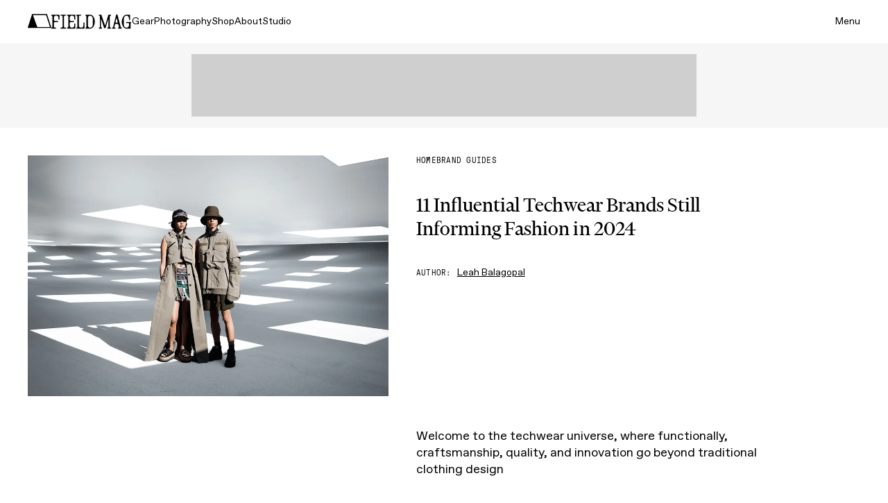

--- FILE ---
content_type: text/html; charset=utf-8
request_url: https://www.fieldmag.com/articles/techwear-guide-brands-to-know
body_size: 27810
content:
<!DOCTYPE html>
<html lang="en">
  
  <head>
      <link rel="preconnect" href="https://www.fieldmag.com">
  <link rel="preconnect" crossorigin="crossorigin" href="https://images.ctfassets.net">
  <link rel="preconnect" crossorigin="crossorigin" href="https://www.googletagmanager.com">

    <meta name="mobile-web-app-capable" content="yes">
<meta name="apple-mobile-web-app-capable" content="yes">
<meta name="apple-mobile-web-app-status-bar-style" content="black">
<meta name="apple-mobile-web-app-title" content="Field Mag">
<link rel="apple-touch-icon" type="image/png" href="https://d1oy6al3zakj0p.cloudfront.net/assets/fm-apple-touch-icon-b7bb2765db7d638d18451a08c3861b3a3636a4157dc517e6faf77c11908401ac.png" sizes="180x180" />
<link rel="icon" type="image/x-icon" href="https://d1oy6al3zakj0p.cloudfront.net/assets/fm-favicon-d36dd8fc4adcf44423b110d7b873a709cd634330eb1e711515f4487a4f56bdd0.ico" />

    
    <title>10 Techwear Brands Still Informing Fashion in 2024 | Field Mag</title>
    
    <meta name="description" content="An introduction to the techwear universe, where versatile functionally, craftsmanship, quality and innovation go beyond traditional clothing design." />
    <meta name="viewport" content="width=device-width, initial-scale=1, minimum-scale=1.0, maximum-scale=5.0" />
    
    
  <script type="application/ld+json">
    {
      "@context": "https://schema.org",
      "@type": "Article",
      "mainEntityOfPage": {
        "@type": "WebPage",
        "@id": "https://www.fieldmag.com/articles/techwear-guide-brands-to-know"
      },
      "headline": "11 Influential Techwear Brands Still Informing Fashion in 2024",
      "image": {
        "@type": "ImageObject",
        "url": "https://images.ctfassets.net/r7p9m4b1iqbp/1ZLM5gLSDiJf2PfMn39GnX/6c0b0454a75710c15d12dd858c7c29a4/techwear-hh-118389225-thumbnail.jpg?w=1200&fm=webp&q=90",
        "height": 800,
        "width": 1200
      },
      "datePublished": "2022-07-22T05:10:00-04:00",
      "dateModified": "2025-07-23T21:47:46+00:00",
      "author": {
        "@type": "Person",
        "name": "Leah Balagopal",
        "url": "https://www.fieldmag.com/authors/leah-balagopal"
      },
      "description": "An introduction to the techwear universe, where versatile functionally, craftsmanship, quality and innovation go beyond traditional clothing design.",
      "url": "https://www.fieldmag.com/articles/techwear-guide-brands-to-know",
      "isAccessibleForFree": true,
      "isPartOf": {
        "@type": "CreativeWork",
        "name": "Brand Guides"
      },
      "publisher": {
        "@type": "Organization",
        "name": "Field Mag",
        "logo" : {
          "@type": "ImageObject",
          "url": "https://d1oy6al3zakj0p.cloudfront.net/assets/fm-logo-schema-wordmark-be59c43cc366439b94deba8e5bf24ca07611eb0913ca30de1dcc0ab9a078f903.webp",
          "height": 142,
          "width": 421
        }
      }
    }
  </script>



  <link rel="canonical" href="https://www.fieldmag.com/articles/techwear-guide-brands-to-know" />
  <meta property="fb:app_id" content="991525824243295"/>
  <meta property="og:type" content="article" />
  <meta property="og:url" content="https://www.fieldmag.com/articles/techwear-guide-brands-to-know" />
  <meta property="og:title" content="10 Techwear Brands Still Informing Fashion in 2024" />
  <meta property="og:description" content="Welcome to the techwear universe, where functionally, craftsmanship, quality, and innovation go beyond traditional clothing design" />
  <meta property="og:image" content="https://images.ctfassets.net/r7p9m4b1iqbp/1ZLM5gLSDiJf2PfMn39GnX/6c0b0454a75710c15d12dd858c7c29a4/techwear-hh-118389225-thumbnail.jpg?w=1000" />
  <meta property="og:image:width" content="1200" />
  <meta property="og:image:height" content="600" />
  <meta property="og:site_name" content="Field Mag"/>
  <meta property="article:published_time" content="2022-07-26T00:01:35+00:00" />
  <meta property="article:modified_time" content="2022-07-22T05:10:00-04:00" />
  <meta property="article:author" content="Leah Balagopal" />
  <meta name="twitter:card" content="summary_large_image" />
  <meta name="twitter:image" content="https://images.ctfassets.net/r7p9m4b1iqbp/1ZLM5gLSDiJf2PfMn39GnX/6c0b0454a75710c15d12dd858c7c29a4/techwear-hh-118389225-thumbnail.jpg?w=1000" />
  <meta name="twitter:title" content="10 Techwear Brands Still Informing Fashion in 2024" />
  <meta name="twitter:description" content="Welcome to the techwear universe, where functionally, craftsmanship, quality, and innovation go beyond traditional clothing design" />
  <meta name="twitter:site" content="Field Mag" />
  <meta name="twitter:domain" content="https://www.fieldmag.com" />
  <meta name="twitter:creator" content="@fieldmag" />

    
      <script src="https://securepubads.g.doubleclick.net/tag/js/gpt.js" async></script>
  <script async="async">
//<![CDATA[
    var googletag = googletag || {};
    var fm_slots = {};

    googletag.cmd = googletag.cmd || [];

    googletag.cmd.push(function() {
      
      var fmMappingBillboard = googletag.sizeMapping().
        addSize([1024, 0], [970, 250]).
        addSize([840, 0], [728, 90]).
        addSize([300, 0], [300, 250]).
        addSize([0, 0], []).
        build();

      var fmMappingLeaderboard = googletag.sizeMapping().
        addSize([840, 0], [728, 90]).
        addSize([320, 0], [320, 50]).
        addSize([0, 0], []).
        build();

      var fmMappingArticleLeaderboard = googletag.sizeMapping().
        addSize([300, 0], [300, 250]).
        addSize([0, 0], []).
        build();

      var fmMappingMobileLeaderboard = googletag.sizeMapping().
        addSize([840, 0], []).
        addSize([320, 0], [320, 50]).
        addSize([0, 0], []).
        build();

      var fmMappingSidebar = googletag.sizeMapping().
        addSize([1024, 0], [300, 600]).
        addSize([0, 0], []).
        build();

        googletag.defineSlot('/21768458633/fm_leaderboard', [[320, 50], [728, 90]], 'div-gpt-ad-1559706560863-1').defineSizeMapping(fmMappingLeaderboard).addService(googletag.pubads());
  googletag.defineSlot('/21768458633/fm_leaderboard', [[320, 50], [728, 90]], 'div-gpt-ad-1559706560863-2').defineSizeMapping(fmMappingLeaderboard).addService(googletag.pubads());
  googletag.defineSlot('/21768458633/fm_leaderboard', [[320, 50], [728, 90]], 'div-gpt-ad-1559706560863-3').defineSizeMapping(fmMappingLeaderboard).addService(googletag.pubads());
  googletag.defineSlot('/21768458633/fm_leaderboard', [[320, 50], [728, 90]], 'div-gpt-ad-1559706560863-4').defineSizeMapping(fmMappingLeaderboard).addService(googletag.pubads());
  googletag.defineSlot('/21768458633/fm_leaderboard', [[320, 50], [728, 90]], 'div-gpt-ad-1559706560863-5').defineSizeMapping(fmMappingLeaderboard).addService(googletag.pubads());
  
  googletag.defineSlot('/21768458633/fm_sidebar', [300, 250], 'div-gpt-ad-1542841602332-1').defineSizeMapping(fmMappingArticleLeaderboard).addService(googletag.pubads());
  googletag.defineSlot('/21768458633/fm_sidebar', [300, 250], 'div-gpt-ad-1542841602332-2').defineSizeMapping(fmMappingArticleLeaderboard).addService(googletag.pubads());
  googletag.defineSlot('/21768458633/fm_sidebar', [300, 250], 'div-gpt-ad-1542841602332-3').defineSizeMapping(fmMappingArticleLeaderboard).addService(googletag.pubads());
  googletag.defineSlot('/21768458633/fm_sidebar', [300, 250], 'div-gpt-ad-1542841602332-4').defineSizeMapping(fmMappingArticleLeaderboard).addService(googletag.pubads());
  googletag.defineSlot('/21768458633/fm_sidebar', [300, 250], 'div-gpt-ad-1542841602332-5').defineSizeMapping(fmMappingArticleLeaderboard).addService(googletag.pubads());
  googletag.defineSlot('/21768458633/fm_leaderboard', [[320, 50], [728, 90]], 'div-gpt-ad-1559706560863-0').
    defineSizeMapping(fmMappingLeaderboard).
    addService(googletag.pubads());
  googletag.defineSlot('/21768458633/fm_sidebar', [[320, 50], [300, 600]], 'div-gpt-ad-1542841602332-0').
    defineSizeMapping(fmMappingSidebar).
    addService(googletag.pubads());
  googletag.defineSlot('/21768458633/fm_footer', [[300, 250], [728, 90], [970, 250]], 'div-gpt-ad-1542834002667-0').
    defineSizeMapping(fmMappingBillboard).
    addService(googletag.pubads());
  googletag.defineSlot('/21768458633/fm_mobile_leaderboard', [[320, 50], [728, 90]], 'div-gpt-ad-1559687609005-0').
    defineSizeMapping(fmMappingLeaderboard).
    addService(googletag.pubads());


      googletag.pubads().enableSingleRequest();

      googletag.pubads().enableLazyLoad({
        fetchMarginPercent: 500,
        renderMarginPercent: 225,
        mobileScaling: 2.0
      });

      googletag.enableServices();
    });

//]]>
</script>
    <script>
  (function(w,d,s,l,i){w[l]=w[l]||[];w[l].push({'gtm.start':
      new Date().getTime(),event:'gtm.js'});var f=d.getElementsByTagName(s)[0],
      j=d.createElement(s),dl=l!='dataLayer'?'&l='+l:'';j.async=true;j.src=
      'https://www.googletagmanager.com/gtm.js?id='+i+dl;f.parentNode.insertBefore(j,f);
      })(window,document,'script','dataLayer','GTM-587MZLN');
</script>

    
    <link href="https://d1oy6al3zakj0p.cloudfront.net/assets/application-8418702136108cde8859adabacc28a4830cf695cdf26bb7b4edee6042be21850.js" rel="preload" as="script">
    
    <link rel="preload" href="https://d1oy6al3zakj0p.cloudfront.net/assets/favorit-book-819b93713ff58abe26e668947748aec52464dda5fa5adce674182fb57be81784.woff2" as="font" type="font/woff2" crossorigin="anonymous">
<link rel="preload" href="https://d1oy6al3zakj0p.cloudfront.net/assets/financier-display-regular-6ed48f459473f566267f74aa24d885577bfc3a817b2f10cd002c2df52f0f7d74.woff2" as="font" type="font/woff2" crossorigin="anonymous">
<link rel="preload" href="https://d1oy6al3zakj0p.cloudfront.net/assets/gt-pressura-mono-fe86f5c05aace72ca8854dea75933026244ff699fc7f8b608e51a0d0d9b9fd95.woff2" as="font" type="font/woff2" crossorigin="anonymous">

    
    <link rel="stylesheet" media="all" href="https://d1oy6al3zakj0p.cloudfront.net/assets/redesign-3eaefd3b23fee10f9e122f677a965945aef46ffb461ed4024d84d2c69972092c.css" />
  </head>
  
  <body class="fm-body" data-fm-body>
      <noscript>
    <iframe src="https://www.googletagmanager.com/ns.html?id=GTM-587MZLN"
height="0" width="0" style="display:none;visibility:hidden"></iframe>
  </noscript>

    
    

<nav class="fm-nav fm-nav-dark" data-fm-nav>
  <div class="fm-container">
    <div class="fm-nav-left">
      <a aria-label="home" class="fm-nav-logo" href="/">
        

<svg width="34" height="21" viewBox="0 0 34 21" fill="none" xmlns="http://www.w3.org/2000/svg" class=" fm-nav-logo-tent" 
  role="img" 
  aria-hidden="false"
  aria-labelledby="tentLogoTitle tentLogoDesc">
  <title id="tentLogoTitle">Field Mag</title>
  <desc id="tentLogoDesc">Field Mag Text Logo</desc>
<path d="M33.9818 19.7469L27.8598 0.577464C27.7976 0.382713 27.6123 0.25 27.4027 0.25H6.59735C6.38769 0.25 6.20242 0.382713 6.14023 0.577464L0.0182329 19.7469C-0.0615179 19.9966 0.130341 20.25 0.399159 20.25H33.6008C33.8697 20.25 34.0615 19.9966 33.9818 19.7469ZM31.5664 18.8765H14.0855C13.86 18.8765 13.659 18.7381 13.5839 18.5313L7.65915 2.19506C7.58592 1.99313 7.73994 1.78142 7.96009 1.78142H26.1784C26.3643 1.78142 26.5287 1.89888 26.5844 2.07147L31.8708 18.4732C31.9353 18.6732 31.7818 18.8765 31.5664 18.8765Z" fill="currentColor"/>
</svg>

        

<svg width="116" height="22" viewBox="0 0 116 22" fill="none" xmlns="http://www.w3.org/2000/svg" 
  class=" fm-nav-logo-wordmark"
  role="img" 
  aria-hidden="false"
  aria-labelledby="wordmarkTitle wordmarkDesc">
  <title id="wordmarkTitle">Field Mag</title>
  <desc id="wordmarkDesc">Field Mag Logo Wordmark</desc>
<path d="M43.5593 19.8189C44.9807 19.8189 46.133 18.6723 46.133 17.2579V12.7698C46.133 12.656 46.2257 12.5638 46.34 12.5638H47.4307C47.545 12.5638 47.6377 12.656 47.6377 12.7698V21.0373C47.6377 21.1511 47.545 21.2433 47.4307 21.2433L36.1781 21.2435C36.0638 21.2435 35.9711 21.1512 35.9711 21.0374V20.0251C35.9711 19.9113 36.0638 19.8191 36.1781 19.8191H36.2744C36.9769 19.8191 37.5464 19.2523 37.5464 18.5533V3.88382C37.5464 3.18474 36.9769 2.61803 36.2744 2.61803H36.1781C36.0638 2.61803 35.9711 2.52577 35.9711 2.41197V1.3997C35.9711 1.28589 36.0638 1.19364 36.1781 1.19364H42.7041C42.8185 1.19364 42.9112 1.28589 42.9112 1.3997V2.41197C42.9112 2.52577 42.8185 2.61803 42.7041 2.61803H40.9964C40.2938 2.61803 39.7243 3.18474 39.7243 3.88382V17.258C39.7243 18.6725 40.8766 19.8191 42.298 19.8191L43.5593 19.8189Z" fill="currentColor"/>
<path d="M32.9642 14.2877V17.2578C32.9642 18.6723 31.8119 19.8189 30.3905 19.8189H29.1408C27.7194 19.8189 26.5671 18.6723 26.5671 17.2578V13.2945C26.5671 12.3841 27.3088 11.6461 28.2238 11.6461H32.3394C32.4531 11.6461 32.5453 11.5543 32.5453 11.4412V10.3605C32.5453 10.2473 32.4531 10.1556 32.3394 10.1556H28.2238C27.3088 10.1556 26.5671 9.41756 26.5671 8.50713V5.17705C26.5671 3.76264 27.7194 2.61603 29.1408 2.61603H30.3905C31.8119 2.61603 32.9642 3.76264 32.9642 5.17705V7.97012C32.9642 8.08392 33.0569 8.17618 33.1712 8.17618H34.2619C34.3762 8.17618 34.4689 8.08392 34.4689 7.97012V1.3977C34.4689 1.28389 34.3762 1.19164 34.2619 1.19164H23.021C22.9066 1.19164 22.8139 1.28389 22.8139 1.3977V2.40997C22.8139 2.52377 22.9066 2.61603 23.021 2.61603H23.1172C23.8198 2.61603 24.3893 3.18274 24.3893 3.88182V18.5531C24.3893 19.2522 23.8198 19.8189 23.1172 19.8189H23.021C22.9066 19.8189 22.8139 19.9111 22.8139 20.0249V21.0372C22.8139 21.151 22.9066 21.2433 23.021 21.2433H34.2619C34.3762 21.2433 34.4689 21.151 34.4689 21.0372V14.2877C34.4689 14.1739 34.3762 14.0816 34.2619 14.0816H33.1712C33.0569 14.0816 32.9642 14.1739 32.9642 14.2877Z" fill="currentColor"/>
<path d="M100.021 18.8815L95.4333 1.54517C95.3092 1.07657 94.8834 0.75 94.3965 0.75C93.9031 0.75 93.4734 1.08507 93.3554 1.5618L89.0747 18.8618C88.9347 19.4274 88.4249 19.825 87.8395 19.825H87.6171C87.5027 19.825 87.41 19.9172 87.41 20.031V21.0433C87.41 21.1571 87.5027 21.2494 87.6171 21.2494H92.3134C92.4277 21.2494 92.5205 21.1571 92.5205 21.0433V20.031C92.5205 19.9172 92.4277 19.825 92.3134 19.825H91.5939C91.0774 19.825 90.6967 19.3445 90.8172 18.8447L91.6603 15.3498C91.7976 14.7807 92.3091 14.3795 92.8972 14.3795H95.3171C95.8983 14.3795 96.4056 14.7715 96.5495 15.3318L97.4488 18.8334C97.5779 19.336 97.1963 19.825 96.675 19.825H96.5193C96.405 19.825 96.3123 19.9172 96.3123 20.031V21.0433C96.3123 21.1571 96.405 21.2494 96.5193 21.2494H101.266C101.38 21.2494 101.473 21.1571 101.473 21.0433V20.031C101.473 19.9172 101.38 19.825 101.266 19.825H101.252C100.674 19.825 100.169 19.4375 100.021 18.8815ZM92.5451 11.6821L93.8355 6.33299C93.8859 6.12395 94.184 6.12179 94.2375 6.33007L95.6092 11.6708C95.7383 12.1734 95.3567 12.6624 94.8354 12.6624H93.3218C92.8053 12.6624 92.4246 12.1819 92.5451 11.6821Z" fill="currentColor"/>
<path d="M114.902 11.7307H108.178C108.064 11.7307 107.971 11.823 107.971 11.9368V12.9491C107.971 13.0629 108.064 13.1551 108.178 13.1551L110.779 13.1551C111.481 13.1551 112.051 13.7218 112.051 14.4209V15.9633C112.051 18.3687 110.61 19.8367 108.501 19.8367H108.27C105.975 19.8367 104.359 18.3687 104.382 14.5599L104.405 8.10213C104.427 4.3793 105.957 2.57479 108.389 2.60299C108.517 2.60131 108.642 2.60634 108.765 2.61715C110.681 2.78595 111.965 4.47587 112.067 7.639V8.54806C112.067 8.66185 112.159 8.7541 112.274 8.75411L112.353 8.75412C112.354 8.75412 112.354 8.75423 112.355 8.75423H113.314C113.314 8.75423 113.314 8.75423 113.314 8.75423L113.372 8.75421C113.486 8.75423 113.579 8.66197 113.579 8.54815V1.39982C113.579 1.28602 113.486 1.19376 113.372 1.19376L113.114 1.19375C113.113 1.19375 113.113 1.19364 113.113 1.19364H108.134C104.542 1.19364 101.509 6.14739 101.509 11.5038C101.509 16.8602 104.586 21.249 108.131 21.249H114.017C114.131 21.249 114.224 21.1568 114.224 21.043V13.83C114.224 13.4573 114.527 13.1551 114.902 13.1551C115.016 13.1551 115.109 13.0629 115.109 12.9491V11.9368C115.109 11.823 115.016 11.7307 114.902 11.7307Z" fill="currentColor"/>
<path d="M11.448 1.19164H0.207081C0.092715 1.19164 0 1.28389 0 1.3977V2.40997C0 2.52377 0.092715 2.61603 0.207081 2.61603H0.303338C1.00587 2.61603 1.57539 3.18274 1.57539 3.88182V18.5531C1.57539 19.2522 1.00587 19.8189 0.303338 19.8189H0.207081C0.092715 19.8189 0 19.9111 0 20.0249V21.0372C0 21.151 0.092715 21.2433 0.207081 21.2433H6.53366C6.64803 21.2433 6.74074 21.151 6.74074 21.0372V20.0249C6.74074 19.9111 6.64803 19.8189 6.53366 19.8189H5.0253C4.32277 19.8189 3.75325 19.2522 3.75325 18.5531V13.2945C3.75325 12.3841 4.49495 11.6461 5.40988 11.6461H9.52551C9.63923 11.6461 9.73142 11.5543 9.73142 11.4412V10.3605C9.73142 10.2473 9.63923 10.1556 9.52552 10.1556H5.40988C4.49495 10.1556 3.75325 9.41756 3.75325 8.50713V5.17705C3.75325 3.76264 4.90553 2.61603 6.32694 2.61603H7.57658C8.99799 2.61603 10.1503 3.76264 10.1503 5.17705V7.97012C10.1503 8.08392 10.243 8.17618 10.3574 8.17618H11.448C11.5623 8.17618 11.6551 8.08392 11.6551 7.97012V1.3977C11.6551 1.28389 11.5623 1.19164 11.448 1.19164Z" fill="currentColor"/>
<path d="M21.3136 2.40997V1.3977C21.3136 1.28389 21.2209 1.19164 21.1065 1.19164H13.3642C13.2499 1.19164 13.1572 1.28389 13.1572 1.3977V2.40997C13.1572 2.52377 13.2499 2.61603 13.3642 2.61603H14.8745C15.577 2.61603 16.1465 3.18274 16.1465 3.88182V18.5531C16.1465 19.2522 15.577 19.8189 14.8745 19.8189H13.3642C13.2499 19.8189 13.1572 19.9111 13.1572 20.0249V21.0372C13.1572 21.151 13.2499 21.2433 13.3642 21.2433H21.1065C21.2209 21.2433 21.3136 21.151 21.3136 21.0372V20.0249C21.3136 19.9111 21.2209 19.8189 21.1065 19.8189H19.5965C18.8939 19.8189 18.3244 19.2522 18.3244 18.5531V3.88182C18.3244 3.18274 18.8939 2.61603 19.5965 2.61603H21.1065C21.2209 2.61603 21.3136 2.52377 21.3136 2.40997Z" fill="currentColor"/>
<path d="M84.3699 18.5598V3.89034C84.3699 3.19126 84.9394 2.62455 85.6419 2.62455H85.6976C85.8119 2.62455 85.9046 2.53229 85.9046 2.41849V1.40618C85.9046 1.29239 85.812 1.20014 85.6976 1.20012L82.4137 1.19963C82.3222 1.19962 82.2416 1.25929 82.2153 1.34644L77.6575 16.4528C77.5995 16.6452 77.3273 16.6497 77.2629 16.4593L72.1483 1.34075C72.1199 1.25691 72.0409 1.20044 71.952 1.20044L68.725 1.20017C68.6107 1.20016 68.5179 1.29242 68.5179 1.40623V2.41849C68.5179 2.53229 68.6106 2.62455 68.725 2.62455H68.7838C69.4863 2.62455 70.0558 3.19126 70.0558 3.89034V18.5598C70.0558 19.2589 69.4863 19.8256 68.7838 19.8256H68.725C68.6106 19.8256 68.5179 19.9179 68.5179 20.0317V21.0439C68.5179 21.1577 68.6106 21.25 68.725 21.25H72.8851C72.9995 21.25 73.0922 21.1577 73.0922 21.0439V20.0317C73.0922 19.9179 72.9995 19.8256 72.8851 19.8256H72.8292C72.1267 19.8256 71.5572 19.2589 71.5572 18.5598V8.12567C71.5572 7.89226 71.8857 7.83872 71.9605 8.05993L75.9875 19.9639C76.1516 20.4492 76.6088 20.7761 77.1234 20.7761C77.6491 20.7761 78.1134 20.4353 78.2686 19.9356L81.9253 8.16499C81.9955 7.93916 82.3302 7.98948 82.3302 8.22584V18.5598C82.3302 19.2589 81.7607 19.8256 81.0582 19.8256L81.0014 19.8256C80.887 19.8256 80.7942 19.9178 80.7942 20.0317V21.0439C80.7942 21.1577 80.8869 21.25 81.0013 21.25L85.6976 21.2499C85.8119 21.2499 85.9046 21.1577 85.9046 21.0439V20.0316C85.9046 19.9178 85.8119 19.8255 85.6976 19.8256L85.642 19.8256C84.9394 19.8256 84.3699 19.2589 84.3699 18.5598Z" fill="currentColor"/>
<path d="M56.2284 1.20763H49.3478C49.2334 1.20763 49.1407 1.29988 49.1407 1.41368V2.42596C49.1407 2.53976 49.2334 2.63202 49.3478 2.63202C50.0503 2.63202 50.6198 3.19873 50.6198 3.89781V18.5597C50.6198 19.2588 50.0503 19.8255 49.3478 19.8255H49.3448C49.2304 19.8255 49.1377 19.9177 49.1377 20.0316V21.0438C49.1377 21.1576 49.2304 21.2499 49.3448 21.2499H55.9274C59.5873 21.2499 62.6905 17.0697 62.6905 10.9997C62.6905 5.47354 59.4255 1.20763 56.2284 1.20763ZM56.0181 19.8965H55.4614C53.794 19.8965 52.7984 18.6363 52.7984 16.7181V5.88811C52.7984 3.96995 53.794 2.7097 55.6005 2.7097H55.9939C58.0092 2.7097 59.7931 4.15622 59.7931 8.04962V14.8C59.7931 17.9498 58.3572 19.8965 56.0181 19.8965Z" fill="currentColor"/>
</svg>

</a>      <ul class="fm-nav-links fm-body-sans-small">
          <li><a class="fm-nav-link" href="/gear">Gear</a></li>
          <li><a class="fm-nav-link" href="/photo">Photography</a></li>
          <li><a class="fm-nav-link" href="/shop">Shop</a></li>
          <li><a class="fm-nav-link" href="/about">About</a></li>
          <li><a class="fm-nav-link" href="/studio">Studio</a></li>
      </ul>
    </div>
    <div class="fm-nav-right fm-body-sans-small">
      <button class="fm-nav-menu-button" data-fm-menu-open>Menu</button>
    </div>
  </div>
</nav>
<div class="fm-nav-scroll-target" data-fm-nav-target="scroll"></div>


    <div class="fm-menu" data-fm-menu>
  <div class="fm-container">
    <div class="fm-menu-cols">
    
      <a aria-label="home" class="fm-menu-logo" href="/">
        

<svg width="34" height="21" viewBox="0 0 34 21" fill="none" xmlns="http://www.w3.org/2000/svg" class=" fm-menu-logo-tent" 
  role="img" 
  aria-hidden="false"
  aria-labelledby="tentLogoTitle tentLogoDesc">
  <title id="tentLogoTitle">Field Mag</title>
  <desc id="tentLogoDesc">Field Mag Text Logo</desc>
<path d="M33.9818 19.7469L27.8598 0.577464C27.7976 0.382713 27.6123 0.25 27.4027 0.25H6.59735C6.38769 0.25 6.20242 0.382713 6.14023 0.577464L0.0182329 19.7469C-0.0615179 19.9966 0.130341 20.25 0.399159 20.25H33.6008C33.8697 20.25 34.0615 19.9966 33.9818 19.7469ZM31.5664 18.8765H14.0855C13.86 18.8765 13.659 18.7381 13.5839 18.5313L7.65915 2.19506C7.58592 1.99313 7.73994 1.78142 7.96009 1.78142H26.1784C26.3643 1.78142 26.5287 1.89888 26.5844 2.07147L31.8708 18.4732C31.9353 18.6732 31.7818 18.8765 31.5664 18.8765Z" fill="currentColor"/>
</svg>

        

<svg width="116" height="22" viewBox="0 0 116 22" fill="none" xmlns="http://www.w3.org/2000/svg" 
  class=" fm-menu-logo-wordmark"
  role="img" 
  aria-hidden="false"
  aria-labelledby="wordmarkTitle wordmarkDesc">
  <title id="wordmarkTitle">Field Mag</title>
  <desc id="wordmarkDesc">Field Mag Logo Wordmark</desc>
<path d="M43.5593 19.8189C44.9807 19.8189 46.133 18.6723 46.133 17.2579V12.7698C46.133 12.656 46.2257 12.5638 46.34 12.5638H47.4307C47.545 12.5638 47.6377 12.656 47.6377 12.7698V21.0373C47.6377 21.1511 47.545 21.2433 47.4307 21.2433L36.1781 21.2435C36.0638 21.2435 35.9711 21.1512 35.9711 21.0374V20.0251C35.9711 19.9113 36.0638 19.8191 36.1781 19.8191H36.2744C36.9769 19.8191 37.5464 19.2523 37.5464 18.5533V3.88382C37.5464 3.18474 36.9769 2.61803 36.2744 2.61803H36.1781C36.0638 2.61803 35.9711 2.52577 35.9711 2.41197V1.3997C35.9711 1.28589 36.0638 1.19364 36.1781 1.19364H42.7041C42.8185 1.19364 42.9112 1.28589 42.9112 1.3997V2.41197C42.9112 2.52577 42.8185 2.61803 42.7041 2.61803H40.9964C40.2938 2.61803 39.7243 3.18474 39.7243 3.88382V17.258C39.7243 18.6725 40.8766 19.8191 42.298 19.8191L43.5593 19.8189Z" fill="currentColor"/>
<path d="M32.9642 14.2877V17.2578C32.9642 18.6723 31.8119 19.8189 30.3905 19.8189H29.1408C27.7194 19.8189 26.5671 18.6723 26.5671 17.2578V13.2945C26.5671 12.3841 27.3088 11.6461 28.2238 11.6461H32.3394C32.4531 11.6461 32.5453 11.5543 32.5453 11.4412V10.3605C32.5453 10.2473 32.4531 10.1556 32.3394 10.1556H28.2238C27.3088 10.1556 26.5671 9.41756 26.5671 8.50713V5.17705C26.5671 3.76264 27.7194 2.61603 29.1408 2.61603H30.3905C31.8119 2.61603 32.9642 3.76264 32.9642 5.17705V7.97012C32.9642 8.08392 33.0569 8.17618 33.1712 8.17618H34.2619C34.3762 8.17618 34.4689 8.08392 34.4689 7.97012V1.3977C34.4689 1.28389 34.3762 1.19164 34.2619 1.19164H23.021C22.9066 1.19164 22.8139 1.28389 22.8139 1.3977V2.40997C22.8139 2.52377 22.9066 2.61603 23.021 2.61603H23.1172C23.8198 2.61603 24.3893 3.18274 24.3893 3.88182V18.5531C24.3893 19.2522 23.8198 19.8189 23.1172 19.8189H23.021C22.9066 19.8189 22.8139 19.9111 22.8139 20.0249V21.0372C22.8139 21.151 22.9066 21.2433 23.021 21.2433H34.2619C34.3762 21.2433 34.4689 21.151 34.4689 21.0372V14.2877C34.4689 14.1739 34.3762 14.0816 34.2619 14.0816H33.1712C33.0569 14.0816 32.9642 14.1739 32.9642 14.2877Z" fill="currentColor"/>
<path d="M100.021 18.8815L95.4333 1.54517C95.3092 1.07657 94.8834 0.75 94.3965 0.75C93.9031 0.75 93.4734 1.08507 93.3554 1.5618L89.0747 18.8618C88.9347 19.4274 88.4249 19.825 87.8395 19.825H87.6171C87.5027 19.825 87.41 19.9172 87.41 20.031V21.0433C87.41 21.1571 87.5027 21.2494 87.6171 21.2494H92.3134C92.4277 21.2494 92.5205 21.1571 92.5205 21.0433V20.031C92.5205 19.9172 92.4277 19.825 92.3134 19.825H91.5939C91.0774 19.825 90.6967 19.3445 90.8172 18.8447L91.6603 15.3498C91.7976 14.7807 92.3091 14.3795 92.8972 14.3795H95.3171C95.8983 14.3795 96.4056 14.7715 96.5495 15.3318L97.4488 18.8334C97.5779 19.336 97.1963 19.825 96.675 19.825H96.5193C96.405 19.825 96.3123 19.9172 96.3123 20.031V21.0433C96.3123 21.1571 96.405 21.2494 96.5193 21.2494H101.266C101.38 21.2494 101.473 21.1571 101.473 21.0433V20.031C101.473 19.9172 101.38 19.825 101.266 19.825H101.252C100.674 19.825 100.169 19.4375 100.021 18.8815ZM92.5451 11.6821L93.8355 6.33299C93.8859 6.12395 94.184 6.12179 94.2375 6.33007L95.6092 11.6708C95.7383 12.1734 95.3567 12.6624 94.8354 12.6624H93.3218C92.8053 12.6624 92.4246 12.1819 92.5451 11.6821Z" fill="currentColor"/>
<path d="M114.902 11.7307H108.178C108.064 11.7307 107.971 11.823 107.971 11.9368V12.9491C107.971 13.0629 108.064 13.1551 108.178 13.1551L110.779 13.1551C111.481 13.1551 112.051 13.7218 112.051 14.4209V15.9633C112.051 18.3687 110.61 19.8367 108.501 19.8367H108.27C105.975 19.8367 104.359 18.3687 104.382 14.5599L104.405 8.10213C104.427 4.3793 105.957 2.57479 108.389 2.60299C108.517 2.60131 108.642 2.60634 108.765 2.61715C110.681 2.78595 111.965 4.47587 112.067 7.639V8.54806C112.067 8.66185 112.159 8.7541 112.274 8.75411L112.353 8.75412C112.354 8.75412 112.354 8.75423 112.355 8.75423H113.314C113.314 8.75423 113.314 8.75423 113.314 8.75423L113.372 8.75421C113.486 8.75423 113.579 8.66197 113.579 8.54815V1.39982C113.579 1.28602 113.486 1.19376 113.372 1.19376L113.114 1.19375C113.113 1.19375 113.113 1.19364 113.113 1.19364H108.134C104.542 1.19364 101.509 6.14739 101.509 11.5038C101.509 16.8602 104.586 21.249 108.131 21.249H114.017C114.131 21.249 114.224 21.1568 114.224 21.043V13.83C114.224 13.4573 114.527 13.1551 114.902 13.1551C115.016 13.1551 115.109 13.0629 115.109 12.9491V11.9368C115.109 11.823 115.016 11.7307 114.902 11.7307Z" fill="currentColor"/>
<path d="M11.448 1.19164H0.207081C0.092715 1.19164 0 1.28389 0 1.3977V2.40997C0 2.52377 0.092715 2.61603 0.207081 2.61603H0.303338C1.00587 2.61603 1.57539 3.18274 1.57539 3.88182V18.5531C1.57539 19.2522 1.00587 19.8189 0.303338 19.8189H0.207081C0.092715 19.8189 0 19.9111 0 20.0249V21.0372C0 21.151 0.092715 21.2433 0.207081 21.2433H6.53366C6.64803 21.2433 6.74074 21.151 6.74074 21.0372V20.0249C6.74074 19.9111 6.64803 19.8189 6.53366 19.8189H5.0253C4.32277 19.8189 3.75325 19.2522 3.75325 18.5531V13.2945C3.75325 12.3841 4.49495 11.6461 5.40988 11.6461H9.52551C9.63923 11.6461 9.73142 11.5543 9.73142 11.4412V10.3605C9.73142 10.2473 9.63923 10.1556 9.52552 10.1556H5.40988C4.49495 10.1556 3.75325 9.41756 3.75325 8.50713V5.17705C3.75325 3.76264 4.90553 2.61603 6.32694 2.61603H7.57658C8.99799 2.61603 10.1503 3.76264 10.1503 5.17705V7.97012C10.1503 8.08392 10.243 8.17618 10.3574 8.17618H11.448C11.5623 8.17618 11.6551 8.08392 11.6551 7.97012V1.3977C11.6551 1.28389 11.5623 1.19164 11.448 1.19164Z" fill="currentColor"/>
<path d="M21.3136 2.40997V1.3977C21.3136 1.28389 21.2209 1.19164 21.1065 1.19164H13.3642C13.2499 1.19164 13.1572 1.28389 13.1572 1.3977V2.40997C13.1572 2.52377 13.2499 2.61603 13.3642 2.61603H14.8745C15.577 2.61603 16.1465 3.18274 16.1465 3.88182V18.5531C16.1465 19.2522 15.577 19.8189 14.8745 19.8189H13.3642C13.2499 19.8189 13.1572 19.9111 13.1572 20.0249V21.0372C13.1572 21.151 13.2499 21.2433 13.3642 21.2433H21.1065C21.2209 21.2433 21.3136 21.151 21.3136 21.0372V20.0249C21.3136 19.9111 21.2209 19.8189 21.1065 19.8189H19.5965C18.8939 19.8189 18.3244 19.2522 18.3244 18.5531V3.88182C18.3244 3.18274 18.8939 2.61603 19.5965 2.61603H21.1065C21.2209 2.61603 21.3136 2.52377 21.3136 2.40997Z" fill="currentColor"/>
<path d="M84.3699 18.5598V3.89034C84.3699 3.19126 84.9394 2.62455 85.6419 2.62455H85.6976C85.8119 2.62455 85.9046 2.53229 85.9046 2.41849V1.40618C85.9046 1.29239 85.812 1.20014 85.6976 1.20012L82.4137 1.19963C82.3222 1.19962 82.2416 1.25929 82.2153 1.34644L77.6575 16.4528C77.5995 16.6452 77.3273 16.6497 77.2629 16.4593L72.1483 1.34075C72.1199 1.25691 72.0409 1.20044 71.952 1.20044L68.725 1.20017C68.6107 1.20016 68.5179 1.29242 68.5179 1.40623V2.41849C68.5179 2.53229 68.6106 2.62455 68.725 2.62455H68.7838C69.4863 2.62455 70.0558 3.19126 70.0558 3.89034V18.5598C70.0558 19.2589 69.4863 19.8256 68.7838 19.8256H68.725C68.6106 19.8256 68.5179 19.9179 68.5179 20.0317V21.0439C68.5179 21.1577 68.6106 21.25 68.725 21.25H72.8851C72.9995 21.25 73.0922 21.1577 73.0922 21.0439V20.0317C73.0922 19.9179 72.9995 19.8256 72.8851 19.8256H72.8292C72.1267 19.8256 71.5572 19.2589 71.5572 18.5598V8.12567C71.5572 7.89226 71.8857 7.83872 71.9605 8.05993L75.9875 19.9639C76.1516 20.4492 76.6088 20.7761 77.1234 20.7761C77.6491 20.7761 78.1134 20.4353 78.2686 19.9356L81.9253 8.16499C81.9955 7.93916 82.3302 7.98948 82.3302 8.22584V18.5598C82.3302 19.2589 81.7607 19.8256 81.0582 19.8256L81.0014 19.8256C80.887 19.8256 80.7942 19.9178 80.7942 20.0317V21.0439C80.7942 21.1577 80.8869 21.25 81.0013 21.25L85.6976 21.2499C85.8119 21.2499 85.9046 21.1577 85.9046 21.0439V20.0316C85.9046 19.9178 85.8119 19.8255 85.6976 19.8256L85.642 19.8256C84.9394 19.8256 84.3699 19.2589 84.3699 18.5598Z" fill="currentColor"/>
<path d="M56.2284 1.20763H49.3478C49.2334 1.20763 49.1407 1.29988 49.1407 1.41368V2.42596C49.1407 2.53976 49.2334 2.63202 49.3478 2.63202C50.0503 2.63202 50.6198 3.19873 50.6198 3.89781V18.5597C50.6198 19.2588 50.0503 19.8255 49.3478 19.8255H49.3448C49.2304 19.8255 49.1377 19.9177 49.1377 20.0316V21.0438C49.1377 21.1576 49.2304 21.2499 49.3448 21.2499H55.9274C59.5873 21.2499 62.6905 17.0697 62.6905 10.9997C62.6905 5.47354 59.4255 1.20763 56.2284 1.20763ZM56.0181 19.8965H55.4614C53.794 19.8965 52.7984 18.6363 52.7984 16.7181V5.88811C52.7984 3.96995 53.794 2.7097 55.6005 2.7097H55.9939C58.0092 2.7097 59.7931 4.15622 59.7931 8.04962V14.8C59.7931 17.9498 58.3572 19.8965 56.0181 19.8965Z" fill="currentColor"/>
</svg>

</a>
      <button class="fm-menu-close" data-fm-menu-close>
        


<svg width="22" height="22" viewBox="0 0 22 22" fill="none" xmlns="http://www.w3.org/2000/svg" class="">
<path d="M21 1.45313L1.201 21.2521M20.9999 20.5469L1.20093 0.747894" stroke="currentColor"/>
</svg>

      </button>
      
      

<form action="/search" method="get" class="fm-search fm-menu-search" data-search-form="">
  <input type="text" name="query" id="query" value="" placeholder="Type here to search" class="fm-search-input fm-body-sans-small" data-search-form-input="" />
  <button type="submit" class="fm-search-button">
          <svg width="16" height="16" viewBox="0 0 16 16" fill="none" xmlns="http://www.w3.org/2000/svg">
<path d="M11.0815 3.30232C8.93359 1.15444 5.45118 1.15444 3.3033 3.30232C1.15541 5.4502 1.15541 8.93261 3.3033 11.0805C5.45118 13.2284 8.93359 13.2284 11.0815 11.0805L11.7886 11.7876C9.25017 14.326 5.1346 14.326 2.59619 11.7876C0.0577809 9.24919 0.0577809 5.13362 2.59619 2.59521C5.1346 0.0568043 9.25017 0.0568043 11.7886 2.59521C14.327 5.13362 14.327 9.24919 11.7886 11.7876L11.0815 11.0805C13.2294 8.93261 13.2294 5.4502 11.0815 3.30232Z" fill="black"/>
<path d="M15.6763 14.9691L14.9692 15.6762L10.7266 11.4336L11.4337 10.7265L15.6763 14.9691Z" fill="black"/>
</svg>

  </button>
</form>

      <div class="fm-menu-link-lists fm-body-sans-regular">
        <ul class="fm-menu-link-list">
          <li>
            <a class="fm-body-sans-bold" href="/shop">Shop</a>
          </li>
          <li>
            <a class="fm-body-sans-bold" href="/studio">Field Mag Studio</a>
          </li>
        </ul>
        <ul class="fm-menu-link-list">
          <li>
            <a class="fm-body-sans-bold" href="/features">Features</a>
          </li>
          <li>
            <a href="/tag/interviews">Interviews</a>
          </li>
          <li>
            <a href="/tag/video">Field Mag Video</a>
          </li>
          <li>
            <a href="/tag/travel%20guides">Travel Guides</a>
          </li>
        </ul>
        <ul class="fm-menu-link-list">
          <li>
            <a class="fm-body-sans-bold" href="/gear">Outdoor Gear</a>
          </li>
          <li>
            <a href="/hiking">Hiking</a>
          </li>
          <li>
            <a href="/camping">Camping</a>
          </li>
          <li>
            <a href="/tag/backpacking">Backpacking</a>
          </li>
          <li>
            <a href="/running">Running</a>
          </li>
          <li>
            <a href="/climbing">Climbing</a>
          </li>
          <li>
            <a href="/fly-fishing">Fly Fishing</a>
          </li>
          <li>
            <a href="/cycling">Cycling &amp; Bikepacking</a>
          </li>
          <li>
            <a href="/skiing">Skiing</a>
          </li>
          <li>
            <a href="/snowboarding">Snowboarding</a>
          </li>
        </ul>
        <ul class="fm-menu-link-list">
          <li>
            <a class="fm-body-sans-bold" href="/tag/style">Style</a>
          </li>
          <li>
            <a href="/tag/apparel">Apparel</a>
          </li>
          <li>
            <a href="/tag/footwear">Footwear</a>
          </li>
          <li>
            <a href="/tag/brand%20guides">Brand Guides</a>
          </li>
          <li>
            <a href="/tag/sustainable%20design">Sustainable Design</a>
          </li>
        </ul>
        <ul class="fm-menu-link-list">
          <li>
            <a class="fm-body-sans-bold" href="/photo">Photography</a>
          </li>
          <li>
            <a href="/tag/photo%20essays">Photo Essays</a>
          </li>
          <li>
            <a href="/tag/camera%20guides">Camera Guides</a>
          </li>
          <li>
            <a href="/tag/profiles">Photographer Profiles</a>
          </li>
        </ul>
        <ul class="fm-menu-link-list">
          <li>
            <a class="fm-body-sans-bold" href="/travel">Travel</a>
          </li>
          <li>
            <a href="/tag/hiking%20guides">Hiking Guides</a>
          </li>
          <li>
            <a href="/tag/national%20parks">National Parks</a>
          </li>
        </ul>
        <ul class="fm-menu-link-list">
          <li>
            <a class="fm-body-sans-bold" href="/cabins">Cabins</a>
          </li>
          <li>
            <a href="/tag/a-frames">A-Frames</a>
          </li>
          <li>
            <a href="/tag/caabin%20kits">Cabin Kits</a>
          </li>
          <li>
            <a href="/glamping">Glamping</a>
          </li>
          <li>
            <a href="/tag/saunas">Saunas</a>
          </li>
          <li>
            <a href="/tag/modern%20cabins">Modern Cabins</a>
          </li>
          <li>
            <a href="/tag/landscape%20hotels">Landscape Hotels</a>
          </li>
          <li>
            <a href="/tag/vacation%20rentals">Vacation Rental Guide</a>
          </li>
        </ul>
        <ul class="fm-menu-link-list">
          <li>
            <a class="fm-body-sans-bold" href="/articles">View All Articles</a>
          </li>
        </ul>
      </div>

      <ul class="fm-menu-social-list">
        <li>
          <a aria-label="Instagram" href="https://www.instagram.com/fieldmag/" rel="noopener" target="_blank">
            <svg width="24" height="24" viewBox="0 0 24 24" fill="none" xmlns="http://www.w3.org/2000/svg">
<path d="M17.34 5.46C17.1027 5.46 16.8707 5.53038 16.6733 5.66224C16.476 5.79409 16.3222 5.98151 16.2313 6.20078C16.1405 6.42005 16.1168 6.66133 16.1631 6.89411C16.2094 7.12689 16.3236 7.34071 16.4915 7.50853C16.6593 7.67635 16.8731 7.79064 17.1059 7.83694C17.3387 7.88324 17.5799 7.85948 17.7992 7.76866C18.0185 7.67783 18.2059 7.52402 18.3378 7.32668C18.4696 7.12935 18.54 6.89734 18.54 6.66C18.54 6.34174 18.4136 6.03652 18.1885 5.81147C17.9635 5.58643 17.6583 5.46 17.34 5.46ZM21.94 7.88C21.9206 7.0503 21.7652 6.2294 21.48 5.45C21.2257 4.78313 20.83 4.17928 20.32 3.68C19.8248 3.16743 19.2196 2.77418 18.55 2.53C17.7727 2.23616 16.9508 2.07721 16.12 2.06C15.06 2 14.72 2 12 2C9.28 2 8.94 2 7.88 2.06C7.04915 2.07721 6.22734 2.23616 5.45 2.53C4.78168 2.77665 4.17693 3.16956 3.68 3.68C3.16743 4.17518 2.77418 4.78044 2.53 5.45C2.23616 6.22734 2.07721 7.04915 2.06 7.88C2 8.94 2 9.28 2 12C2 14.72 2 15.06 2.06 16.12C2.07721 16.9508 2.23616 17.7727 2.53 18.55C2.77418 19.2196 3.16743 19.8248 3.68 20.32C4.17693 20.8304 4.78168 21.2234 5.45 21.47C6.22734 21.7638 7.04915 21.9228 7.88 21.94C8.94 22 9.28 22 12 22C14.72 22 15.06 22 16.12 21.94C16.9508 21.9228 17.7727 21.7638 18.55 21.47C19.2196 21.2258 19.8248 20.8326 20.32 20.32C20.8322 19.8226 21.2283 19.2182 21.48 18.55C21.7652 17.7706 21.9206 16.9497 21.94 16.12C21.94 15.06 22 14.72 22 12C22 9.28 22 8.94 21.94 7.88ZM20.14 16C20.1327 16.6348 20.0178 17.2637 19.8 17.86C19.6403 18.2952 19.3839 18.6884 19.05 19.01C18.7256 19.3405 18.3332 19.5964 17.9 19.76C17.3037 19.9778 16.6748 20.0927 16.04 20.1C15.04 20.15 14.67 20.16 12.04 20.16C9.41 20.16 9.04 20.16 8.04 20.1C7.38089 20.1123 6.72459 20.0109 6.1 19.8C5.68578 19.6281 5.31136 19.3728 5 19.05C4.66809 18.7287 4.41484 18.3352 4.26 17.9C4.01586 17.2952 3.88044 16.6519 3.86 16C3.86 15 3.8 14.63 3.8 12C3.8 9.37 3.8 9 3.86 8C3.86448 7.35106 3.98295 6.70795 4.21 6.1C4.38605 5.67791 4.65627 5.30166 5 5C5.30381 4.65617 5.67929 4.3831 6.1 4.2C6.70955 3.98004 7.352 3.86508 8 3.86C9 3.86 9.37 3.8 12 3.8C14.63 3.8 15 3.8 16 3.86C16.6348 3.86728 17.2637 3.98225 17.86 4.2C18.3144 4.36865 18.7223 4.64285 19.05 5C19.3777 5.30718 19.6338 5.68273 19.8 6.1C20.0223 6.70893 20.1373 7.35178 20.14 8C20.19 9 20.2 9.37 20.2 12C20.2 14.63 20.19 15 20.14 16ZM12 6.87C10.9858 6.87198 9.99496 7.17453 9.15265 7.73942C8.31035 8.30431 7.65438 9.1062 7.26763 10.0438C6.88089 10.9813 6.78072 12.0125 6.97979 13.0069C7.17886 14.0014 7.66824 14.9145 8.38608 15.631C9.10392 16.3474 10.018 16.835 11.0129 17.0321C12.0077 17.2293 13.0387 17.1271 13.9755 16.7385C14.9123 16.35 15.7129 15.6924 16.2761 14.849C16.8394 14.0056 17.14 13.0142 17.14 12C17.1413 11.3251 17.0092 10.6566 16.7512 10.033C16.4933 9.40931 16.1146 8.84281 15.6369 8.36605C15.1592 7.88929 14.5919 7.51168 13.9678 7.25493C13.3436 6.99818 12.6749 6.86736 12 6.87ZM12 15.33C11.3414 15.33 10.6976 15.1347 10.15 14.7688C9.60234 14.4029 9.17552 13.8828 8.92348 13.2743C8.67144 12.6659 8.6055 11.9963 8.73398 11.3503C8.86247 10.7044 9.17963 10.111 9.64533 9.64533C10.111 9.17963 10.7044 8.86247 11.3503 8.73398C11.9963 8.6055 12.6659 8.67144 13.2743 8.92348C13.8828 9.17552 14.4029 9.60234 14.7688 10.15C15.1347 10.6976 15.33 11.3414 15.33 12C15.33 12.4373 15.2439 12.8703 15.0765 13.2743C14.9092 13.6784 14.6639 14.0454 14.3547 14.3547C14.0454 14.6639 13.6784 14.9092 13.2743 15.0765C12.8703 15.2439 12.4373 15.33 12 15.33Z" fill="currentColor"/>
</svg>

          </a>
        </li>
        <li>
          <a aria-label="Twitter" href="https://x.com/fieldmag/" rel="noopener" target="_blank">
            <svg width="24" height="24" viewBox="0 0 24 24" fill="none" xmlns="http://www.w3.org/2000/svg">
<path d="M18.3815 2H21.7537L14.3496 10.4871L23 22H16.2116L10.8967 15.0037L4.81206 22H1.43985L9.28391 12.9225L1 2H7.95701L12.7587 8.39114L18.3815 2ZM17.2013 20.0074H19.0706L6.97467 3.91882H4.96601L17.2013 20.0074Z" fill="currentColor"/>
</svg>

          </a>
        </li>
        <li>
          <a aria-label="Pinterest" href="https://www.pinterest.com/fieldmag/" rel="noopener" target="_blank">
            <svg width="24" height="24" viewBox="0 0 24 24" fill="none" xmlns="http://www.w3.org/2000/svg">
<path d="M12.4845 1.66602C6.84395 1.66602 4 5.70976 4 9.08208C4 11.1238 4.77299 12.94 6.43069 13.6172C6.70281 13.7283 6.94658 13.6212 7.02572 13.3203C7.08031 13.1119 7.21002 12.5864 7.26779 12.3674C7.34735 12.0697 7.31625 11.9654 7.09703 11.706C6.61902 11.142 6.31346 10.412 6.31346 9.3779C6.31346 6.37779 8.55815 3.69212 12.1588 3.69212C15.3464 3.69212 17.098 5.64014 17.098 8.24159C17.098 11.6645 15.5832 14.5533 13.3345 14.5533C12.0923 14.5533 11.163 13.5262 11.4609 12.2665C11.8177 10.7626 12.5086 9.13942 12.5086 8.05411C12.5086 7.08243 11.9874 6.27178 10.9078 6.27178C9.63817 6.27178 8.61846 7.5852 8.61846 9.34447C8.61846 10.4651 8.99701 11.2231 8.99701 11.2231C8.99701 11.2231 7.69756 16.7279 7.4703 17.692C7.01641 19.6117 7.40216 21.9653 7.43475 22.203C7.45358 22.3439 7.6345 22.3773 7.7166 22.2711C7.83404 22.1181 9.34595 20.2516 9.85993 18.3863C10.0053 17.8581 10.6945 15.1234 10.6945 15.1234C11.1071 15.9099 12.3126 16.6029 13.5947 16.6029C17.4108 16.6029 20.0002 13.1239 20.0002 8.46674C20.0004 4.94545 17.0174 1.66602 12.4845 1.66602Z" fill="currentColor"/>
</svg>

          </a>
        </li>
        <li>
          <a aria-label="Facebook" href="https://www.facebook.com/thefieldmag/" rel="noopener" target="_blank">
            <svg width="24" height="24" viewBox="0 0 24 24" fill="none" xmlns="http://www.w3.org/2000/svg">
<path d="M6.85485 12.7175H9.26645V22.6456C9.26645 22.8416 9.42528 23.0005 9.6213 23.0005H13.7103C13.9063 23.0005 14.0651 22.8416 14.0651 22.6456V12.7642H16.8375C17.0177 12.7642 17.1694 12.629 17.19 12.4499L17.611 8.79484C17.6226 8.69427 17.5907 8.59357 17.5234 8.51813C17.4561 8.44262 17.3597 8.3994 17.2586 8.3994H14.0653V6.10822C14.0653 5.41755 14.4371 5.06732 15.1707 5.06732C15.2752 5.06732 17.2586 5.06732 17.2586 5.06732C17.4546 5.06732 17.6134 4.90842 17.6134 4.71247V1.35747C17.6134 1.16146 17.4546 1.00263 17.2586 1.00263H14.3811C14.3608 1.00163 14.3158 1 14.2493 1C13.7501 1 12.0147 1.09801 10.6438 2.35913C9.12494 3.75666 9.33607 5.42997 9.38653 5.72009V8.39933H6.85485C6.65883 8.39933 6.5 8.55815 6.5 8.75417V12.3625C6.5 12.5585 6.65883 12.7175 6.85485 12.7175Z" fill="currentColor"/>
</svg>

          </a>
        </li>
        <li>
          <a aria-label="YouTube" href="https://www.youtube.com/channel/UC-yUTgdkDjbhw2bkG3heYsw" rel="noopener" target="_blank">
            <svg width="24" height="24" viewBox="0 0 24 24" fill="none" xmlns="http://www.w3.org/2000/svg">
<path d="M23.0088 9.45168C23.0503 8.24997 22.8364 7.05581 22.3841 5.94726C22.2114 5.52414 21.9667 5.12316 21.5998 4.85072C21.2414 4.58456 20.8241 4.40225 20.3788 4.32168C17.5963 4.06921 14.8023 3.96573 12.0088 4.01168C9.22546 3.96364 6.44152 4.06378 3.66882 4.31168C3.12064 4.4114 2.61333 4.66853 2.20882 5.05168C1.30882 5.88168 1.20882 7.30168 1.10882 8.50168C0.963728 10.6592 0.963728 12.8241 1.10882 14.9817C1.13775 15.6571 1.23831 16.3275 1.40882 16.9817C1.52939 17.4867 1.77334 17.954 2.11882 18.3417C2.52608 18.7451 3.0452 19.0169 3.60882 19.1217C5.76473 19.3878 7.93703 19.4981 10.1088 19.4517C13.6088 19.5017 16.6788 19.4517 20.3088 19.1717C20.8863 19.0733 21.42 18.8012 21.8388 18.3917C22.1188 18.1116 22.3279 17.7688 22.4488 17.3917C22.8064 16.2943 22.9821 15.1458 22.9688 13.9917C23.0088 13.4317 23.0088 10.0517 23.0088 9.45168ZM9.74882 14.5917V8.40168L15.6688 11.5117C14.0088 12.4317 11.8188 13.4717 9.74882 14.5917Z" fill="currentColor"/>
</svg>

          </a>
        </li>
      </ul>

      <div class="fm-menu-magazine">
        <div class="fm-menu-magazine-header">
          <a class="fm-body-sans-bold" href="/shop/field-mag-print-issue-01">Current Issue</a><a class="fm-body-mono-medium" href="/shop/field-mag-print-issue-01">Issue 01: 2025</a>
        </div>
        <a class="fm-menu-magazine-thumbnail" href="/shop/field-mag-print-issue-01">
          <img 
            src="//images.ctfassets.net/r7p9m4b1iqbp/3d16yDJpDcqiIdTq3r9zTs/ea21ca56918021ae677767097750f3c3/FM01_Cover_Proof_Unger.jpg?w=340&fm=webp&q=80" 
            srcset="//images.ctfassets.net/r7p9m4b1iqbp/3d16yDJpDcqiIdTq3r9zTs/ea21ca56918021ae677767097750f3c3/FM01_Cover_Proof_Unger.jpg?w=340&fm=webp&q=80 1x, //images.ctfassets.net/r7p9m4b1iqbp/3d16yDJpDcqiIdTq3r9zTs/ea21ca56918021ae677767097750f3c3/FM01_Cover_Proof_Unger.jpg?w=680&fm=webp&q=80 2x" 
            alt="Field Mag Issue 01" 
            class="fm-menu-magazine-thumbnail" 
            loading="lazy"
          />
</a>      </div>

      <div class="fm-menu-footer">
        <ul class="fm-menu-footer-list fm-body-sans-small">
          <li>
            <a href="/about">About Us</a>
          </li>
          <li>
            <a href="/privacy">Privacy Policy</a>
          </li>
          <li>
            <a href="/terms">Terms of Use</a>
          </li>
          <li>
            <a href="/sitemap">Sitemap</a>
          </li>
          <li>
            <a href="/feed">RSS</a>
          </li>
        </ul>
        <div class="fm-body-mono-small">Field Mag® is a registered trademark with U.S. Pat. & Tm Off</div>
      </div>
    </div>
  </div>
</div>

    
    




<main>

  <article class="fm-article" style="margin-bottom: 80px;">


      


<div class="fm-ad-slot fm-ad-slot-leaderboard">
  <div class="fm-ad-slot-creative fm-ad-slot-creative-fmMappingLeaderboard">
    <div class="gpt" id="div-gpt-ad-1559706560863-0">
      <script>
        googletag.cmd.push(function () {
          googletag.display("div-gpt-ad-1559706560863-0");
        });
      </script>
    </div>
  </div>
</div>


      
<div class="fm-article-hero-module-half" style="">
  <div class="fm-container">
    <div class="fm-article-hero-module-half-cols">

      

<nav class="fm-breadcrumbs fm-article-hero-module-half-breadcrumbs">
  <ol class="fm-breadcrumbs-list fm-body-mono-small">
        <li class="fm-breadcrumbs-list-item"><a href="/">Home</a></li>
        <li class="fm-breadcrumbs-list-item"><a href="/tag/brand%20guides">brand guides</a></li>
  </ol>
</nav>

      <h1 class="fm-headline-h4 fm-article-hero-module-half-headline">
        11 Influential Techwear Brands Still Informing Fashion in 2024
      </h1> 

      

<div class="fm-credit fm-credit-sans fm-article-hero-module-half-credits">
      <span class="fm-credit-sans-label fm-body-mono-small">Author</span>
      <ul class="fm-credit-sans-values fm-body-sans-small">
        <li><a href="/authors/leah-balagopal">Leah Balagopal</a></li>
      </ul>
</div>



        <div class="fm-article-hero-module-half-image">

          <img 
            src="//images.ctfassets.net/r7p9m4b1iqbp/Egx29vmY1yMQiUXoXW5IU/c8dfe0ca7a7755368b9a03b23250c29e/techwear-acronym-hero.jpg?w=1000&fm=webp&q=80" 
            loading="eager"
            fetchpriority="high"
            alt="11 Influential Techwear Brands Still Informing Fashion in 2024"
          />


        </div>


      <h2 class="fm-body-sans-medium fm-article-hero-module-half-subtitle">
        Welcome to the techwear universe, where functionally, craftsmanship, quality, and innovation go beyond traditional clothing design
      </h2>

    </div>
  </div>
</div>

<hr class="fm-hr" style="background-color: var(--fm-color-black);">



    
<div class="fm-article-header-module">
  <div class="fm-container">
    <div class="fm-article-header-module-cols">


      <div class="fm-article-header-module-date">
          <p>
            <span class="fm-body-mono-small">Published:</span> <span class="fm-body-mono-small">07-22-2022</span>
          </p>
          <p>
            <span class="fm-body-mono-small">Updated:</span> <span class="fm-body-mono-small">07-23-2025</span>
          </p>
      </div>
      
      <button class="fm-body-sans-regular fm-button fm-button-large fm-button-secondary-dark fm-article-header-module-share-button">
        Copy URL for Sharing
      </button>

        <div class="fm-article-header-module-authors">
              
<div class="fm-author-card-medium">
  <div class="fm-author-card-medium-header">
    <div class="fm-author-card-medium-header-info">
      <p class="fm-author-card-medium-header-info-label fm-body-mono-small">
        About the author
      </p>
      <a class="fm-author-card-medium-header-info-name fm-body-sans-large" href="/authors/leah-balagopal">Leah Balagopal</a>
    </div>
    <a href="/authors/leah-balagopal">
      <img src="//images.ctfassets.net/r7p9m4b1iqbp/1XjS2yqVITGG1px0Hu5hYz/549b44ea1a61019e13f9764d115f7aca/Leah-Balagopal-Bio-Pic.jpg?w=200&fm=webp&q=80" class="fm-author-card-medium-header-image" loading="lazy" alt="Leah Balagopal" />
</a>  </div>
  <div class="fm-author-card-medium-info fm-body-sans-medium">
    Leah Balagopal is a Brooklyn, NY-based climbing coach, surfer, art conservator, and Field Mag Contributor.
  </div>
</div>

        </div>

        <div class="fm-article-header-module-affiliate fm-body-mono-small">
          Field Mag may receive a minor commission from purchases made via affiliate links.
        </div>
    </div>
  </div>
</div>


    <div class="fm-article-content-module" data-fm-article-content-module>
  <div class="fm-container fm-container-sidebar">
    
    


<div class="fm-ad-slot fm-ad-slot-sidebar">
  <div class="fm-ad-slot-creative fm-ad-slot-creative-fmMappingSidebar">
    <div class="gpt" id="div-gpt-ad-1542841602332-0">
      <script>
        googletag.cmd.push(function () {
          googletag.display("div-gpt-ad-1542841602332-0");
        });
      </script>
    </div>
  </div>
</div>

    
    <div class="fm-article-content-module-cols">
 

      <p>As a niche aesthetic that rose to prominence in the mid 2010s within the wide and ever-expanding world of outdoors and fashion-adjacent apparel, techwear combines highly intentional, overtly functional design with a futuristic, occasionally military-inspired design sensibility. This translates physically to water-resistant and technical details ripstop materials, Gore-Tex fabrics, taped seams, waterproof zippers, and so on—the very materials common to outdoor clothing for <a href="https://www.fieldmag.com/tag/backpacking" rel="noopener" target="_blank">backpacking</a>, <a href="https://www.fieldmag.com/articles/terms-every-new-rock-climber-should-know" rel="noopener" target="_blank">rock climbing</a>, and <a href="https://www.fieldmag.com/articles/bell-lake-yurt-big-sky-backcountry-guides-montana" rel="noopener" target="_blank">backcountry snowboarding</a>. But what makes it different from other outerwear? </p>

<p>Typically, the male-focused techwear aesthetic uses a more muted color palette (darkwear is another term for techwear), is obsessed with futurism, and speaks a more elevated design language; it&#39;s sleeker, and directed more towards high fashion sensibilities and urban lifestyles than your average Patagonia or TNF <a href="https://www.fieldmag.com/articles/best-packable-rain-jackets" rel="noopener" target="_blank">rain jacket</a>. It also often leans on novel, over-designed features with excessive functionality that may not be totally necessary, or even practical. Unconventional pocket placement, excess webbing, exterior clasps and straps are all a part of techwear&#39;s visual definition. Think what Neo might wear while hiking in The Matrix.</p>

<p>Born on the Internet, techwear style grew up on community-focused platforms like Superfuture and <a href="https://www.reddit.com/r/techwearclothing/" rel="noopener" target="_blank">Reddit</a>. As a result, it can skew cyberpunk, and at times, even feel like pure cosplay. When it leans Harajuku warcore, this is often the case. Cyberpunk techwear on the other hand, feels more natural, as the genre owes a lot to famed science fiction and noted lover of clothes William Gibson (more on this connection below). Although techwear had its heyday a handful of years ago, the functional outdoorsy aesthetic still very much remains in the Zeitgist—you can&#39;t walk around lower Manhattan without seeing someone kitted out in high end technical outerwear, regardless of season and weather. The style may have evolved beyond cyberpunk futurism and cyberpunk clothing, techwear remains on our radar. </p>

<p>Messy definition aside, techwear fashion is easy to recognize once you know what to look for. Scroll on for a modest survey of some of the more well known and significant techwear brands still influincing fashion today.</p>

<hr>
<h2 class='fm-body-serif-xl'>11 Best, Most Influential Techwear Brands to Know</h2>
<p><div class='fm-article-content-module-image'><img src='//images.ctfassets.net/r7p9m4b1iqbp/5Jhy9QecNPQJJ3gtxZTHQB/b948cdcb3e8c7c8c8768a5b73a1f1a24/techwear-acronym-J93-GTPL-paclite-plus-parka.jpg?w=1200&fm=webp&q=80' loading='lazy' alt='techwear-acronym-J93-GTPL-paclite-plus-parka' style='width:100%;' /><p class='fm-article-insert-module-image-caption fm-body-sans-regular'>Acronym</p></div></p>
<h2 class='fm-body-serif-xl'><a href="https://acrnm.com/" rel="noopener" target="_blank">Acronym</a></h2>
<p>Acronym is synonymous with techwear. Started by Germany-based designer Errolson Hugh in 1994 as a design agency, working with clients like Burton Snowboards on their deeply influential <a href="https://tidd.ly/3vlmP71" rel="noopener" target="_blank">AK</a> and <a href="https://tidd.ly/3Pmdaow" rel="noopener" target="_blank">Analog</a> sub-lines, Acronym eventually set off as its own label and has since become popular in the hypebeast community. The brand is known for monochromatic blacks and unusual silhouettes that could be described as sci-fi meets street fighter—or &quot;goth ninja.&quot; The brand operates with streetwear-style drops, building exclusivity by only releasing a maximum of 15 pieces with each collection. One recent drop featured the <a href="https://acrnm.com/products/J93-GTPL_FW2122" rel="noopener" target="_blank">J93-GTPL Paclite Plus Parka</a>, characterized by a variety of zippers and waterproof snaps for customizable wearing styles and an almost dystopian, cyberpunk look. Acronym drops tend to sell out immediately at insane prices despite the brand&#39;s minimal advertising efforts, but that&#39;s just another example of how excess and function characterize this futuristic apparel brand. </p>

<p><a class="fm-article-content-module-button fm-button-large fm-button-primary-dark" rel='noopener' target="_blank" href="https://acrnm.com/">SHOP Acronym</a></p>

<p><div class='fm-article-content-module-image'><img src='//images.ctfassets.net/r7p9m4b1iqbp/n9NFgPcvhZwF2wMdK1zyi/6a72e3da479d776eb45102823f3920be/techwear-stone-island-shadow-project.jpg?w=1200&fm=webp&q=80' loading='lazy' alt='techwear-stone-island-shadow-project' style='width:100%;' /><p class='fm-article-insert-module-image-caption fm-body-sans-regular'>Stone Island Shadow Project</p></div></p>
<h2 class='fm-body-serif-xl'><a href="https://www.stoneisland.com/us/stone-island-shadow-project/coats-jackets" rel="noopener" target="_blank">Stone Island Shadow Project</a></h2>
<p>Also designed by Acronym&#39;s Errolson Hugh, it comes as no surprise that the Stone Island Shadow Project has been pushing the envelope of fashion for years. Experimentation with hand dyes and unique fabrics like the <a href="https://www.stoneisland.com/us/stone-island-shadow-project/jacket_cod16136137ni.html#dept=CtsndJck" rel="noopener" target="_blank">40616 Track Jacket</a>. This features several different experimental techniques such as dying with corrodible colors and pigment, lacquer, and corrosion printing. </p>

<p><a class="fm-article-content-module-button fm-button-large fm-button-primary-dark" rel='noopener' target="_blank" href="https://www.stoneisland.com/us/stone-island-shadow-project/coats-jackets">SHOP Stone Island</a></p>

<p><div class='fm-article-content-module-image'><img src='//images.ctfassets.net/r7p9m4b1iqbp/6JOrMFVHIKIxbrY69dlRhM/cbb762f12575c83e8d0ddd9dc6508bf8/techwear-veilance-lifestyle.jpg?w=1200&fm=webp&q=80' loading='lazy' alt='techwear-veilance-lifestyle' style='width:100%;' /><p class='fm-article-insert-module-image-caption fm-body-sans-regular'>Veilance</p></div></p>
<h2 class='fm-body-serif-xl'><a href="https://www.tkqlhce.com/click-9261515-13088416?" rel="noopener" target="_blank">Veilance</a></h2>
<p>Veilance is a sub-label of Arc&#39;teryx—you know, the hugely popular little brand from British Columbia that originated as a climbing company before quickly expanding to apparel and equipment for all outdoor sports, earning serious clout in city streets in the process. A favorite of legendary science fiction author and <a href="https://www.newyorker.com/magazine/2019/12/16/how-william-gibson-keeps-his-science-fiction-real" rel="noopener" target="_blank">inventor of &quot;cyberspace&quot; William Gibson</a>, who not coincidentally was briefly involved, as a consultant, in the creation of Veilance, the sub-brand was born in 2009 as Arc’teryx&#39;s take on men&#39;s techwear pieces designed for a high fashion audience. Muted neutral colors, extremely high tech materials, and long, minimalist silhouettes like the <a href="https://www.kqzyfj.com/click-9261515-13088416?" rel="noopener" target="_blank">Lexer Coat</a> distinguish the brand while maintaining the technical superiority Arc’teryx made its name on. </p>

<p><a class="fm-article-content-module-button fm-button-large fm-button-primary-dark" rel='noopener' target="_blank" href="https://www.tkqlhce.com/click-9261515-13088416?">SHOP Veilance</a></p>

<p><div class='fm-article-content-module-image'><img src='//images.ctfassets.net/r7p9m4b1iqbp/5sZcsMo25APqr0u7liHQRY/be3fcca34a8b8fdaa3f736955691f9cb/techwear-arc-teryx-system-a.jpg?w=1200&fm=webp&q=80' loading='lazy' alt='techwear-arc-teryx-system-a' style='width:100%;' /><p class='fm-article-insert-module-image-caption fm-body-sans-regular'>System A</p></div></p>
<h2 class='fm-body-serif-xl'><a href="https://www.kqzyfj.com/click-9261515-13088416?" rel="noopener" target="_blank">System A</a></h2>
<p>System A is another Arc&#39;teryx sub-label, and the company&#39;s newest. Aiming to reach a younger audience, System A has a more casual feel to it than other techwear brands, including Veilance. Although still performance based, it ups the style component with a familiar minimal aesthetic common to techwear clothing that&#39;s more playful than the company&#39;s other offerings. The <a href="https://www.dpbolvw.net/click-9261515-13088416?" rel="noopener" target="_blank">Olena Komorebi Cropped Jacket</a>, for example, uses Gore-Tex&#39;s waterproof/breathable fabrics along with a cut that wouldn&#39;t be suitable for mountain endeavors, affirming its position as a piece more suitable for life around town.</p>

<p><a class="fm-article-content-module-button fm-button-large fm-button-primary-dark" rel='noopener' target="_blank" href="https://www.kqzyfj.com/click-9261515-13088416?">SHOP System A</a></p>

<p><div class='fm-article-content-module-image'><img src='//images.ctfassets.net/r7p9m4b1iqbp/zz58yE475rmVlKbBL74to/f94ed8343d1f03a79135160331029a30/Houdini-Techwear-Article-hero.jpg?w=1200&fm=webp&q=80' loading='lazy' alt='Houdini-Techwear-Article-hero' style='width:100%;' /><p class='fm-article-insert-module-image-caption fm-body-sans-regular'>Houdini</p></div></p>
<h2 class='fm-body-serif-xl'><a href="https://houdinisportswear.com/en-us" rel="noopener" target="_blank">Houdini</a></h2>
<p>This women-founded Swedish label focuses on sustainability with an aesthetic rooted in function, practicality, and minimalist design. Though the brand’s color story leans a bit brighter than one would typically expect from a brand labeled techwear, its silhouettes and drape-y, layer-heavy styling firmly root it in this category. Consider Houdini an outdoorsy version of your archetypal techwear, designed to withstand a Scandinavian winter and mountain expeditions, Houdini&#39;s technical apparel and outerwear has utility as well as sustainable innovation in mind. In its most recent season, <a href="https://houdinisportswear.com/en-us/sustainability/sustainability-status-100" rel="noopener" target="_blank">100% of Houdini&#39;s fabrics</a> are recycled, recyclable, renewable, or biodegradable. Items like the <a href="https://houdinisportswear.com/en-us/clothing/jackets/womens-d-jacket-148184?color=148184081" rel="noopener" target="_blank">W&#39;s D Jacket</a> are made from recycled biodegradable fibers (although the jacket as a whole is not biodegradable). Once you wear out one of Houdini&#39;s techwear jackets or techwear pants or other products, you can return them to the company to be recycled and go to the creation of new items. </p>

<p><a class="fm-article-content-module-button fm-button-large fm-button-primary-dark" rel='noopener' target="_blank" href="https://houdinisportswear.com/en-us">SHOP Houdini</a></p>

<p><div class='fm-article-content-module-image'><img src='//images.ctfassets.net/r7p9m4b1iqbp/6BeHm9PhPzrX20VRyP9DAt/087b29d5be0cb59d4052cc2a5b814bf1/techwear-isaora-upt-zeus-stealth-shell?w=1200&fm=webp&q=80' loading='lazy' alt='techwear-isaora-upt-zeus-stealth-shell' style='width:100%;' /><p class='fm-article-insert-module-image-caption fm-body-sans-regular'>Isaora</p></div></p>
<h2 class='fm-body-serif-xl'><a href="https://www.isaora.com/" rel="noopener" target="_blank">Isaora</a></h2>
<p>Started in New York City by Ricky Hendry and Marc Daniels in 2009, Isaora quickly became a forerunner in techwear and redefined the definition of activewear. Though their presence remains modest, their influence is still relevant. Quality and performance-driven, they created clothing for urban life that could double as sportswear. Items like the <a href="https://www.isaora.com/product/women/upt-zeus-stealth-shell" rel="noopener" target="_blank">UPT Zeus Stealth Shell</a> exemplify Isaora&#39;s futuristic aesthetic with a structured and asymmetrical silhouette. The shell also features asymmetrical pockets and reflective details. </p>

<p><a class="fm-article-content-module-button fm-button-large fm-button-primary-dark" rel='noopener' target="_blank" href="https://www.isaora.com/">SHOP NOW</a></p>

<p><div class='fm-article-content-module-image'><img src='//images.ctfassets.net/r7p9m4b1iqbp/4ZrdFVaV84BmPHdOhk5AqO/16f8ce28fb3f39067d8a403f131ea2b3/techwear-goldwin-pertex-shield-air.jpg?w=1200&fm=webp&q=80' loading='lazy' alt='techwear-goldwin-pertex-shield-air' style='width:100%;' /><p class='fm-article-insert-module-image-caption fm-body-sans-regular'>Goldwin</p></div></p>
<h2 class='fm-body-serif-xl'><a href="https://www.goldwin-global.com/us/" rel="noopener" target="_blank">Goldwin</a></h2>
<p>Goldwin evokes the perception of effortless style and function. The Japanese outdoor company  also owns Nanamica, The North Face Purple Label, among other coveted Asia-specific sub-labels of American and European brands. Minimalist function and refined designs are the pillars of Goldwin, and though it may not be on every Techwear list, we feel its spot is well earned due to the ability to transform technical mountain apparel into urban-ready Japanese streetwear pieces for men and women that are well-aligned with current fashion trends. The <a href="https://usshop.goldwin-global.com/products/gm02144/" rel="noopener" target="_blank">Pertex Shield Air Pullover</a> exemplifies its chic aesthetic while providing a piece that can still protect you from the element. Waterproof and lightweight and it is made with recyclable materials that will keep you dry, comfortable, and stylish. </p>

<p><a class="fm-article-content-module-button fm-button-large fm-button-primary-dark" rel='noopener' target="_blank" href="https://www.goldwin-global.com/us/">SHOP NOW</a></p>

<p><div class='fm-article-content-module-image'><img src='//images.ctfassets.net/r7p9m4b1iqbp/7hiQbOzAFdVbvsY0I6njIy/2acaa228bf337935ee050b0c55b48b54/techwear-the-north-face-black-seies.jpg?w=1200&fm=webp&q=80' loading='lazy' alt='techwear-the-north-face-black-seies' style='width:100%;' /><p class='fm-article-insert-module-image-caption fm-body-sans-regular'>The North Face Black Series</p></div></p>
<h2 class='fm-body-serif-xl'><a href="https://www.thenorthface.com/featured/black-series.html" rel="noopener" target="_blank">The North Face Black Series</a></h2>
<p>The North Face Black Series is yet another techwear offshoot of the well-known TNF brand. (A lot of techwear brands are tributaries of or collaborations with larger companies that exist under the same umbrella, though with their own distinct style.) The Black Series&#39; operating terms are performance and innovation. Items like the <a href="https://www.ln-cc.com/en/this-week-1/the-north-face-black-series-vest-jacket-in-black-thn0140013blk.html?cgid=new-men-this-week-fp#page=1&start=1" rel="noopener" target="_blank">Technical Mountain Vest</a> highlight water-resistant nylon and an array of functional zippered pockets. The color scheme is bold, with solid blacks, whites and nylon fabrics that make each piece a unique statement.</p>

<p><a class="fm-article-content-module-button fm-button-large fm-button-primary-dark" rel='noopener' target="_blank" href="https://www.thenorthface.com/featured/black-series.html">SHOP NOW</a></p>

<p><div class='fm-article-content-module-image'><img src='//images.ctfassets.net/r7p9m4b1iqbp/5JdGcoMFWEeYSrdz4IIuwY/c8873b54019677c1a8af6703b87686d8/techwear-hh-118389225-nylon-jacket.jpg?w=1200&fm=webp&q=80' loading='lazy' alt='techwear-hh-118389225-nylon-jacket' style='width:100%;' /><p class='fm-article-insert-module-image-caption fm-body-sans-regular'>HH-118389225</p></div></p>
<h2 class='fm-body-serif-xl'><a href="https://ssense.prf.hn/click/camref:1011lqeL4/[p_id:1011l409668]/destination:https%3A%2F%2Fwww.ssense.com%2Fen-us%2Fmen%2Fdesigners%2Fhh-118389225%3F" rel="noopener" target="_blank">HH-118389225</a></h2>
<p>With its convoluted name, HH-118389225, an offshoot of <a href="https://www.hellyhansen.com/en_us/mens/jackets?" rel="noopener" target="_blank">Helly Hansen</a>, reimagines pieces from that brand&#39;s cold water sailing line to create a sleek, ready-to-wear urban techwear capsule. It features cargo pants with a variety of detachable panels as well as modular parkas with reflective high-visibility contrast like the <a href="https://ssense.prf.hn/click/camref:1011lqeL4/[p_id:1011l409668]/destination:https%3A%2F%2Fwww.ssense.com%2Fen-us%2Fmen%2Fproduct%2Fhh-118389225%2Fpurple-nylon-jacket%2F9039011" rel="noopener" target="_blank">Purple Nylon Jacket</a>, t-shirts with zippers, windbreakers, and more. Many of the fabrics it uses are water-resistant with features like detachable pockets and multiple zippers, affirming techwear&#39;s tendency to overload the wearer with functionality.</p>

<p><a class="fm-article-content-module-button fm-button-large fm-button-primary-dark" rel='noopener' target="_blank" href="https://ssense.prf.hn/click/camref:1011lqeL4/[p_id:1011l409668]/destination:https%3A%2F%2Fwww.ssense.com%2Fen-us%2Fmen%2Fdesigners%2Fhh-118389225%3F">SHOP NOW</a></p>

<p><div class='fm-article-content-module-image'><img src='//images.ctfassets.net/r7p9m4b1iqbp/4lWbnx4IHyRRgVKaMlIF3U/2d2fc14771e0eb30eda2115c7cac48d0/techwear-nike-acg.jpg?w=1200&fm=webp&q=80' loading='lazy' alt='techwear-nike-acg' style='width:100%;' /><p class='fm-article-insert-module-image-caption fm-body-sans-regular'>Nike ACG</p></div></p>
<h2 class='fm-body-serif-xl'><a href="https://sovrn.co/dus3gjt" rel="noopener" target="_blank">Nike ACG</a></h2>
<p>Holding a largely ceremonial spot on this list due to its 2014 rebirth under the watchful eye of, you guessed it, Errolson Hugh, Nike ACG helped make the goth ninja aesthetic mainstream with one fell swoop—and a whole lot of darkwear aka black hoodies and black joggers. Though Hugh&#39;s interpretation of the Swoosh&#39;s beloved GORPwear line was short-lived, it was heavily influential, informing the following decade&#39;s fashion obsessed with merging urban sentiments and outdoors apparel. Today&#39;s ACG (which has since its 1989 inception stood for for All Conditions Gear) is considerably more crunchy, with an identity more informed by hints of nostalgia (notice all the <a href="https://www.fieldmag.com/articles/best-film-cameras" rel="noopener" target="_blank">film photo</a> lookbooks anyone?) than the future. Still, the use-case and style remain both urban and outdoors inspired and driven.  Nike <a href="https://sovrn.co/18txdlo" rel="noopener" target="_blank">ACG&#39;s Cargo Short</a>, for example, is a techwear short that uses core hiking style as a foundation for a silhouette that can be used in the mountains or in a city. Bold colors and prints abound, and, unlike almost every other techwear brand, ACG is actually affordable.</p>

<p><a class="fm-article-content-module-button fm-button-large fm-button-primary-dark" rel='noopener' target="_blank" href="https://sovrn.co/dus3gjt">SHOP ACG</a></p>

<p><div class='fm-article-content-module-image'><img src='//images.ctfassets.net/r7p9m4b1iqbp/355CnZMgnlNJUjdNicwtdk/bf2220ec88e8f49c7f705b2fb0cb9356/techwear-adidas-y-3.jpg?w=1200&fm=webp&q=80' loading='lazy' alt='techwear-adidas-y-3' style='width:100%;' /><p class='fm-article-insert-module-image-caption fm-body-sans-regular'>Adidas Y-3</p></div></p>
<h2 class='fm-body-serif-xl'><a href="https://www.adidas.com/us/y_3?" rel="noopener" target="_blank">Adidas Y-3</a></h2>
<p>High fashion meets advanced sportswear in Adidas&#39; Y-3 collection. The brand is made in collaboration with Japanese fashion designer Yohji Yamamoto and draws the Y from his initials (the 3 represents Adidas&#39;s three stripes). Trademarks include plenty of unique techwear shoe designs, but there are also highly tailored items like the <a href="https://www.adidas.com/us/y-3-classic-sport-uniform-cargo-pants/HG8601.html" rel="noopener" target="_blank">Y-3 Classic Sport Uniform Cargo Pants</a>. Everything is made with functionality and the urban lifestyle in mind.</p>

<p><a class="fm-article-content-module-button fm-button-large fm-button-primary-dark" rel='noopener' target="_blank" href="https://www.adidas.com/us/y_3?">SHOP Y-3</a></p>



        <div class="fm-article-content-module-footer">
          <p class="fm-body-sans-small"><em>For more outdoor clothing meets high fashion check out <a href="https://www.fieldmag.com/articles/18-east-bodega-good-anywhere" rel="noopener" target="_blank">18 East &amp; Bodega Functional Streetwear collab Inspired by New England </a></em></p>

        </div>

    </div>
  </div>
</div>


<div class="fm-article-tag-module">
  <div class="fm-container">
    <div class="fm-article-tag-module-cols">
      

<ul class="fm-filter fm-filter-small">
    <li class="fm-filter-link">
      <a class="fm-body-mono-small" href="/tag/brand%20guides">brand guides</a>
    </li>
    <li class="fm-filter-link">
      <a class="fm-body-mono-small" href="/tag/gear">gear</a>
    </li>
    <li class="fm-filter-link">
      <a class="fm-body-mono-small" href="/tag/clothing">clothing</a>
    </li>
    <li class="fm-filter-link">
      <a class="fm-body-mono-small" href="/tag/techwear">techwear</a>
    </li>
    <li class="fm-filter-link">
      <a class="fm-body-mono-small" href="/tag/nike">nike</a>
    </li>
    <li class="fm-filter-link">
      <a class="fm-body-mono-small" href="/tag/adidas">adidas</a>
    </li>
    <li class="fm-filter-link">
      <a class="fm-body-mono-small" href="/tag/fashion">fashion</a>
    </li>
    <li class="fm-filter-link">
      <a class="fm-body-mono-small" href="/tag/outerwear">outerwear</a>
    </li>
    <li class="fm-filter-link">
      <a class="fm-body-mono-small" href="/tag/menswear">menswear</a>
    </li>
    <li class="fm-filter-link">
      <a class="fm-body-mono-small" href="/tag/gorp">gorp</a>
    </li>
</ul>
    </div>
  </div>
</div>



  </article>



    <hr class="fm-hr" style="background-color: var(--fm-color-black);">

    

<div class="fm-link-module fm-module-spacing-80">
  <div class="fm-container">
      <div class="fm-link-module-headline">
        <h2 class="fm-headline-h3">Related Articles</h2>
          <a class="fm-button fm-button-text" href="/tag/brand%20guides">
            <span>View All</span><svg width="12" height="11" viewBox="0 0 12 11" fill="none" xmlns="http://www.w3.org/2000/svg">
<path d="M0 4.83517H9.47493L6.03958 1.42054L6.95778 0.5L12 5.4882L6.95778 10.5L6.03958 9.57946L9.46702 6.16483H0V4.83517Z" fill="currentColor"/>
</svg>

</a>      </div>
    
<div class="fm-link-four-up">

    


<a href="/articles/somewhere-outside-korean-outdoor-brand-profile">
  <article class="fm-article-card-medium">
    <img
      src="//images.ctfassets.net/r7p9m4b1iqbp/pwhwBgJh0khGMaTdI8UP0/eb2483c88501f6adae284ce0eb6f5420/somewhere-outside-brand-profile-thumbnail-header.jpg?w=290&h=428&fit=thumb&fm=webp&q=80"
      srcset="//images.ctfassets.net/r7p9m4b1iqbp/pwhwBgJh0khGMaTdI8UP0/eb2483c88501f6adae284ce0eb6f5420/somewhere-outside-brand-profile-thumbnail-header.jpg?w=290&h=428&fit=thumb&fm=webp&q=80 290w,
              //images.ctfassets.net/r7p9m4b1iqbp/pwhwBgJh0khGMaTdI8UP0/eb2483c88501f6adae284ce0eb6f5420/somewhere-outside-brand-profile-thumbnail-header.jpg?w=580&h=856&fit=thumb&fm=webp&q=80 580w,
              //images.ctfassets.net/r7p9m4b1iqbp/pwhwBgJh0khGMaTdI8UP0/eb2483c88501f6adae284ce0eb6f5420/somewhere-outside-brand-profile-thumbnail-header.jpg?w=337&h=428&fit=thumb&fm=webp&q=80 337w,
              //images.ctfassets.net/r7p9m4b1iqbp/pwhwBgJh0khGMaTdI8UP0/eb2483c88501f6adae284ce0eb6f5420/somewhere-outside-brand-profile-thumbnail-header.jpg?w=674&h=856&fit=thumb&fm=webp&q=80 674w"
      sizes="(min-width: 840px) 337px, 290px"
      class="fm-article-card-medium-image"
      loading="lazy"
      alt="Inside Somewhere Outside Hiking Company, a New Korean Outdoor Brand to Know"
    />

    <h3 class="fm-article-card-medium-headline fm-headline-h5">
      Inside Somewhere Outside, the Upstart Korean Outdoor Brand You Should Know
    </h3>

    <p class="fm-article-card-medium-body fm-body-sans-small">
      Somehow, the coolest new Korean outdoor brand is actually an offshoot of a heritage French mountaineering company? Ali George Hinkins has the scoop
    </p>
  </article>
</a>

    


<a href="/articles/portal-brand-interview-run-bike-hike">
  <article class="fm-article-card-medium">
    <img
      src="//images.ctfassets.net/r7p9m4b1iqbp/6MnICvq9B5THH0Kp0ul0c/e13a8ccca74bf179c4041bb6972bfa7a/portal-brand-interview-header-three-.png?w=290&h=428&fit=thumb&fm=webp&q=80"
      srcset="//images.ctfassets.net/r7p9m4b1iqbp/6MnICvq9B5THH0Kp0ul0c/e13a8ccca74bf179c4041bb6972bfa7a/portal-brand-interview-header-three-.png?w=290&h=428&fit=thumb&fm=webp&q=80 290w,
              //images.ctfassets.net/r7p9m4b1iqbp/6MnICvq9B5THH0Kp0ul0c/e13a8ccca74bf179c4041bb6972bfa7a/portal-brand-interview-header-three-.png?w=580&h=856&fit=thumb&fm=webp&q=80 580w,
              //images.ctfassets.net/r7p9m4b1iqbp/6MnICvq9B5THH0Kp0ul0c/e13a8ccca74bf179c4041bb6972bfa7a/portal-brand-interview-header-three-.png?w=337&h=428&fit=thumb&fm=webp&q=80 337w,
              //images.ctfassets.net/r7p9m4b1iqbp/6MnICvq9B5THH0Kp0ul0c/e13a8ccca74bf179c4041bb6972bfa7a/portal-brand-interview-header-three-.png?w=674&h=856&fit=thumb&fm=webp&q=80 674w"
      sizes="(min-width: 840px) 337px, 290px"
      class="fm-article-card-medium-image"
      loading="lazy"
      alt="Inside Portal, a New Hybrid Brand Making Running, Hiking, and Cycling Gear"
    />

    <h3 class="fm-article-card-medium-headline fm-headline-h5">
      Exploring Portal&#39;s World of Hybrid Running, Hiking, and Biking Gear 
    </h3>

    <p class="fm-article-card-medium-body fm-body-sans-small">
      We spoke to the design collective, whose credits include work with ROA, Rapha, and Arc&#39;teryx, about creating clothes for a multi-sport lifestyle
    </p>
  </article>
</a>

    


<a href="/articles/roa-hiking-brand-profile">
  <article class="fm-article-card-medium">
    <img
      src="//images.ctfassets.net/r7p9m4b1iqbp/4gOa6oCTuBoKsvz1S8ZOCF/25ee4f8fac73bee0a103bd6c16980daa/roa-profile-campaign-shot-bag-detail.jpeg?w=290&h=428&fit=thumb&fm=webp&q=80"
      srcset="//images.ctfassets.net/r7p9m4b1iqbp/4gOa6oCTuBoKsvz1S8ZOCF/25ee4f8fac73bee0a103bd6c16980daa/roa-profile-campaign-shot-bag-detail.jpeg?w=290&h=428&fit=thumb&fm=webp&q=80 290w,
              //images.ctfassets.net/r7p9m4b1iqbp/4gOa6oCTuBoKsvz1S8ZOCF/25ee4f8fac73bee0a103bd6c16980daa/roa-profile-campaign-shot-bag-detail.jpeg?w=580&h=856&fit=thumb&fm=webp&q=80 580w,
              //images.ctfassets.net/r7p9m4b1iqbp/4gOa6oCTuBoKsvz1S8ZOCF/25ee4f8fac73bee0a103bd6c16980daa/roa-profile-campaign-shot-bag-detail.jpeg?w=337&h=428&fit=thumb&fm=webp&q=80 337w,
              //images.ctfassets.net/r7p9m4b1iqbp/4gOa6oCTuBoKsvz1S8ZOCF/25ee4f8fac73bee0a103bd6c16980daa/roa-profile-campaign-shot-bag-detail.jpeg?w=674&h=856&fit=thumb&fm=webp&q=80 674w"
      sizes="(min-width: 840px) 337px, 290px"
      class="fm-article-card-medium-image"
      loading="lazy"
      alt="How Italian Outdoors Label ROA Fuses Fashion with Function"
    />

    <h3 class="fm-article-card-medium-headline fm-headline-h5">
      How Italian Label ROA Is Quietly Taking Over By Fusing Fashion with Function
    </h3>

    <p class="fm-article-card-medium-body fm-body-sans-small">
      A decade in, the trend-driving brand known for expertly crafted footwear &amp; apparel reflects on its history, design philosophy, and new collaborations
    </p>
  </article>
</a>

    


<a href="/articles/snow-peak-brand-profile">
  <article class="fm-article-card-medium">
    <img
      src="//images.ctfassets.net/r7p9m4b1iqbp/YFY0ROteGCMoEPKNskcjR/ecb5c2a6d2faadb941510c3dca103c2f/snow-peak-profile-entire-campsite-header.png?w=290&h=428&fit=thumb&fm=webp&q=80"
      srcset="//images.ctfassets.net/r7p9m4b1iqbp/YFY0ROteGCMoEPKNskcjR/ecb5c2a6d2faadb941510c3dca103c2f/snow-peak-profile-entire-campsite-header.png?w=290&h=428&fit=thumb&fm=webp&q=80 290w,
              //images.ctfassets.net/r7p9m4b1iqbp/YFY0ROteGCMoEPKNskcjR/ecb5c2a6d2faadb941510c3dca103c2f/snow-peak-profile-entire-campsite-header.png?w=580&h=856&fit=thumb&fm=webp&q=80 580w,
              //images.ctfassets.net/r7p9m4b1iqbp/YFY0ROteGCMoEPKNskcjR/ecb5c2a6d2faadb941510c3dca103c2f/snow-peak-profile-entire-campsite-header.png?w=337&h=428&fit=thumb&fm=webp&q=80 337w,
              //images.ctfassets.net/r7p9m4b1iqbp/YFY0ROteGCMoEPKNskcjR/ecb5c2a6d2faadb941510c3dca103c2f/snow-peak-profile-entire-campsite-header.png?w=674&h=856&fit=thumb&fm=webp&q=80 674w"
      sizes="(min-width: 840px) 337px, 290px"
      class="fm-article-card-medium-image"
      loading="lazy"
      alt="How Snow Peak Challenged Americans to Experience the Outdoors Differently"
    />

    <h3 class="fm-article-card-medium-headline fm-headline-h5">
      Less Roughing, More Lounging: How Snow Peak Is Challenging American Outdoor Orthodoxy
    </h3>

    <p class="fm-article-card-medium-body fm-body-sans-small">
      While other outfitters emphasize performance in rough settings, the Japanese brand designs gear to bring the comforts of home to the outdoors
    </p>
  </article>
</a>
</div>

      <div class="fm-link-module-footer">
        <a class="fm-button fm-button-text" href="/tag/brand%20guides">
          <span>View All</span><svg width="12" height="11" viewBox="0 0 12 11" fill="none" xmlns="http://www.w3.org/2000/svg">
<path d="M0 4.83517H9.47493L6.03958 1.42054L6.95778 0.5L12 5.4882L6.95778 10.5L6.03958 9.57946L9.46702 6.16483H0V4.83517Z" fill="currentColor"/>
</svg>

</a>      </div>
  </div>
</div>



</main>

<hr class="fm-hr" style="background-color: var(--fm-color-black);">


  


<div class="fm-ad-slot fm-ad-slot-billboard">
  <div class="fm-ad-slot-creative fm-ad-slot-creative-fmMappingBillboard">
    <div class="gpt" id="div-gpt-ad-1542834002667-0">
      <script>
        googletag.cmd.push(function () {
          googletag.display("div-gpt-ad-1542834002667-0");
        });
      </script>
    </div>
  </div>
</div>


<footer class="fm-footer-module">
  <div class="fm-container">
    <div class="fm-footer-module-heading">
      <div class="fm-footer-module-heading-content">
        <div class="fm-headline-h3">Good Design for the Great Outdoors</div>
        <p class="fm-body-sans-large">We tell the stories of the great outdoors, through thepeople, products, and brands that take you there.</p>
      </div>
    </div>
  </div>
  <hr class="fm-footer-module-divider" />
  <div class="fm-container">
    <div class="fm-footer-module-subscribe">
      <div class="fm-footer-module-newsletter">
        <div class="fm-button-tag fm-button-tag-transparent">
          Bi-weekly Newsletter
        </div>
        <div class="fm-headline-h4">Get the great outdoors, straight to your inbox</div>
        

<form
  action="https://fieldmag.us12.list-manage.com/subscribe/post?u=7db33f596bf1f0e784ca5c237&amp;id=f09cd848a6"
  method="post"
  class="fm-newsletter-form fm-newsletter-form-light fm-newsletter-form-footer"
  data-mailchimp-fr-form
  target="_blank"
  onsubmit="window.ga('send', 'event', 'Newsletter', 'Submit', 'footer', { nonInteraction: true });"
  novalidate>
  <input class="fm-newsletter-form-input" placeholder="Type your email..." name="EMAIL" id="mce-EMAIL-footer" type="email" value="" />
  <label for="mce-EMAIL-footer" style="clip: rect(1px, 1px, 1px, 1px); clip-path: inset(50%); height: 1px; width: 1px; margin: -1px; overflow: hidden; padding: 0; position: absolute;">Email</label>
  <button class="fm-newsletter-form-button" type="submit" aria-label="Subscribe">
    <span>Subscribe</span>
    <svg width="12" height="11" viewBox="0 0 12 11" fill="none" xmlns="http://www.w3.org/2000/svg">
<path d="M0 4.83517H9.47493L6.03958 1.42054L6.95778 0.5L12 5.4882L6.95778 10.5L6.03958 9.57946L9.46702 6.16483H0V4.83517Z" fill="currentColor"/>
</svg>

  </button>
  <div style="display: none;">
    <div>
      <input id="updates-footer" type="checkbox" name="gdpr[1]" value="Y" checked />
      <label for="updates-footer">Weekly updates from Field Mag</label>
    </div>
    <div>
      <input id="deals-footer" type="checkbox" name="gdpr[9]" value="Y" checked />
      <label for="deals-footer">Exclusive deals, giveaways, and gear guide updates</label>
    </div>
  </div>
  <div style="position: absolute; left: -5000px;" aria-hidden="true">
    <input type="text" name="b_7db33f596bf1f0e784ca5c237_f09cd848a6" tabindex="-1" value="">
  </div>
</form>

      </div>
      
      <div class="fm-footer-module-magazine">        
        <div class="fm-footer-module-magazine-tag fm-button-tag fm-button-tag-transparent">
          Latest Magazine Release
        </div>

        <a href="/shop/field-mag-print-issue-01" class="fm-footer-module-magazine-headline fm-headline-h4">Field Mag Issue 01</a>
        
        <a href="/shop/field-mag-print-issue-01" class="fm-footer-module-magazine-thumbnail">
          <img 
            src="//images.ctfassets.net/r7p9m4b1iqbp/3d16yDJpDcqiIdTq3r9zTs/ea21ca56918021ae677767097750f3c3/FM01_Cover_Proof_Unger.jpg?w=160&fm=webp&q=80" 
            srcset="//images.ctfassets.net/r7p9m4b1iqbp/3d16yDJpDcqiIdTq3r9zTs/ea21ca56918021ae677767097750f3c3/FM01_Cover_Proof_Unger.jpg?w=160&fm=webp&q=80 1x, //images.ctfassets.net/r7p9m4b1iqbp/3d16yDJpDcqiIdTq3r9zTs/ea21ca56918021ae677767097750f3c3/FM01_Cover_Proof_Unger.jpg?w=320&fm=webp&q=80 2x" 
            alt="Field Mag Issue 01" 
            loading="lazy"
          />
        </a>
        
        <p class="fm-footer-module-magazine-label fm-body-sans-regular">Summer 2025</p>
              
        <a href="/shop/field-mag-print-issue-01" class="fm-footer-module-magazine-cta fm-button-text fm-button-text-green"><span>Purchase</span><svg width="12" height="11" viewBox="0 0 12 11" fill="none" xmlns="http://www.w3.org/2000/svg">
<path d="M0 4.83517H9.47493L6.03958 1.42054L6.95778 0.5L12 5.4882L6.95778 10.5L6.03958 9.57946L9.46702 6.16483H0V4.83517Z" fill="currentColor"/>
</svg>
</a>
      </div>
    </div>
  </div>
  <hr class="fm-footer-module-divider" />
  <div class="fm-container">
    <div class="fm-footer-module-links">
      <ul class="fm-footer-module-links-static">
        <li>
          <a href="/about">About Us</a>
        </li>
        <li>
          <a href="/privacy">Privacy Policy</a>
        </li>
        <li>
          <a href="/terms">Terms of Use</a>
        </li>
        <li>
          <a href="/sitemap">Sitemap</a>
        </li>
        <li>
          <a href="/feed">RSS</a>
        </li>
      </ul>
      <ul class="fm-footer-module-links-social">
        <li>
          <a aria-label="Instagram" href="https://www.instagram.com/fieldmag/" rel="noopener" target="_blank">
            <svg width="24" height="24" viewBox="0 0 24 24" fill="none" xmlns="http://www.w3.org/2000/svg">
<path d="M17.34 5.46C17.1027 5.46 16.8707 5.53038 16.6733 5.66224C16.476 5.79409 16.3222 5.98151 16.2313 6.20078C16.1405 6.42005 16.1168 6.66133 16.1631 6.89411C16.2094 7.12689 16.3236 7.34071 16.4915 7.50853C16.6593 7.67635 16.8731 7.79064 17.1059 7.83694C17.3387 7.88324 17.5799 7.85948 17.7992 7.76866C18.0185 7.67783 18.2059 7.52402 18.3378 7.32668C18.4696 7.12935 18.54 6.89734 18.54 6.66C18.54 6.34174 18.4136 6.03652 18.1885 5.81147C17.9635 5.58643 17.6583 5.46 17.34 5.46ZM21.94 7.88C21.9206 7.0503 21.7652 6.2294 21.48 5.45C21.2257 4.78313 20.83 4.17928 20.32 3.68C19.8248 3.16743 19.2196 2.77418 18.55 2.53C17.7727 2.23616 16.9508 2.07721 16.12 2.06C15.06 2 14.72 2 12 2C9.28 2 8.94 2 7.88 2.06C7.04915 2.07721 6.22734 2.23616 5.45 2.53C4.78168 2.77665 4.17693 3.16956 3.68 3.68C3.16743 4.17518 2.77418 4.78044 2.53 5.45C2.23616 6.22734 2.07721 7.04915 2.06 7.88C2 8.94 2 9.28 2 12C2 14.72 2 15.06 2.06 16.12C2.07721 16.9508 2.23616 17.7727 2.53 18.55C2.77418 19.2196 3.16743 19.8248 3.68 20.32C4.17693 20.8304 4.78168 21.2234 5.45 21.47C6.22734 21.7638 7.04915 21.9228 7.88 21.94C8.94 22 9.28 22 12 22C14.72 22 15.06 22 16.12 21.94C16.9508 21.9228 17.7727 21.7638 18.55 21.47C19.2196 21.2258 19.8248 20.8326 20.32 20.32C20.8322 19.8226 21.2283 19.2182 21.48 18.55C21.7652 17.7706 21.9206 16.9497 21.94 16.12C21.94 15.06 22 14.72 22 12C22 9.28 22 8.94 21.94 7.88ZM20.14 16C20.1327 16.6348 20.0178 17.2637 19.8 17.86C19.6403 18.2952 19.3839 18.6884 19.05 19.01C18.7256 19.3405 18.3332 19.5964 17.9 19.76C17.3037 19.9778 16.6748 20.0927 16.04 20.1C15.04 20.15 14.67 20.16 12.04 20.16C9.41 20.16 9.04 20.16 8.04 20.1C7.38089 20.1123 6.72459 20.0109 6.1 19.8C5.68578 19.6281 5.31136 19.3728 5 19.05C4.66809 18.7287 4.41484 18.3352 4.26 17.9C4.01586 17.2952 3.88044 16.6519 3.86 16C3.86 15 3.8 14.63 3.8 12C3.8 9.37 3.8 9 3.86 8C3.86448 7.35106 3.98295 6.70795 4.21 6.1C4.38605 5.67791 4.65627 5.30166 5 5C5.30381 4.65617 5.67929 4.3831 6.1 4.2C6.70955 3.98004 7.352 3.86508 8 3.86C9 3.86 9.37 3.8 12 3.8C14.63 3.8 15 3.8 16 3.86C16.6348 3.86728 17.2637 3.98225 17.86 4.2C18.3144 4.36865 18.7223 4.64285 19.05 5C19.3777 5.30718 19.6338 5.68273 19.8 6.1C20.0223 6.70893 20.1373 7.35178 20.14 8C20.19 9 20.2 9.37 20.2 12C20.2 14.63 20.19 15 20.14 16ZM12 6.87C10.9858 6.87198 9.99496 7.17453 9.15265 7.73942C8.31035 8.30431 7.65438 9.1062 7.26763 10.0438C6.88089 10.9813 6.78072 12.0125 6.97979 13.0069C7.17886 14.0014 7.66824 14.9145 8.38608 15.631C9.10392 16.3474 10.018 16.835 11.0129 17.0321C12.0077 17.2293 13.0387 17.1271 13.9755 16.7385C14.9123 16.35 15.7129 15.6924 16.2761 14.849C16.8394 14.0056 17.14 13.0142 17.14 12C17.1413 11.3251 17.0092 10.6566 16.7512 10.033C16.4933 9.40931 16.1146 8.84281 15.6369 8.36605C15.1592 7.88929 14.5919 7.51168 13.9678 7.25493C13.3436 6.99818 12.6749 6.86736 12 6.87ZM12 15.33C11.3414 15.33 10.6976 15.1347 10.15 14.7688C9.60234 14.4029 9.17552 13.8828 8.92348 13.2743C8.67144 12.6659 8.6055 11.9963 8.73398 11.3503C8.86247 10.7044 9.17963 10.111 9.64533 9.64533C10.111 9.17963 10.7044 8.86247 11.3503 8.73398C11.9963 8.6055 12.6659 8.67144 13.2743 8.92348C13.8828 9.17552 14.4029 9.60234 14.7688 10.15C15.1347 10.6976 15.33 11.3414 15.33 12C15.33 12.4373 15.2439 12.8703 15.0765 13.2743C14.9092 13.6784 14.6639 14.0454 14.3547 14.3547C14.0454 14.6639 13.6784 14.9092 13.2743 15.0765C12.8703 15.2439 12.4373 15.33 12 15.33Z" fill="currentColor"/>
</svg>

          </a>
        </li>
        <li>
          <a aria-label="Twitter" href="https://x.com/fieldmag/" rel="noopener" target="_blank">
            <svg width="24" height="24" viewBox="0 0 24 24" fill="none" xmlns="http://www.w3.org/2000/svg">
<path d="M18.3815 2H21.7537L14.3496 10.4871L23 22H16.2116L10.8967 15.0037L4.81206 22H1.43985L9.28391 12.9225L1 2H7.95701L12.7587 8.39114L18.3815 2ZM17.2013 20.0074H19.0706L6.97467 3.91882H4.96601L17.2013 20.0074Z" fill="currentColor"/>
</svg>

          </a>
        </li>
        <li>
          <a aria-label="Pinterest" href="https://www.pinterest.com/fieldmag/" rel="noopener" target="_blank">
            <svg width="24" height="24" viewBox="0 0 24 24" fill="none" xmlns="http://www.w3.org/2000/svg">
<path d="M12.4845 1.66602C6.84395 1.66602 4 5.70976 4 9.08208C4 11.1238 4.77299 12.94 6.43069 13.6172C6.70281 13.7283 6.94658 13.6212 7.02572 13.3203C7.08031 13.1119 7.21002 12.5864 7.26779 12.3674C7.34735 12.0697 7.31625 11.9654 7.09703 11.706C6.61902 11.142 6.31346 10.412 6.31346 9.3779C6.31346 6.37779 8.55815 3.69212 12.1588 3.69212C15.3464 3.69212 17.098 5.64014 17.098 8.24159C17.098 11.6645 15.5832 14.5533 13.3345 14.5533C12.0923 14.5533 11.163 13.5262 11.4609 12.2665C11.8177 10.7626 12.5086 9.13942 12.5086 8.05411C12.5086 7.08243 11.9874 6.27178 10.9078 6.27178C9.63817 6.27178 8.61846 7.5852 8.61846 9.34447C8.61846 10.4651 8.99701 11.2231 8.99701 11.2231C8.99701 11.2231 7.69756 16.7279 7.4703 17.692C7.01641 19.6117 7.40216 21.9653 7.43475 22.203C7.45358 22.3439 7.6345 22.3773 7.7166 22.2711C7.83404 22.1181 9.34595 20.2516 9.85993 18.3863C10.0053 17.8581 10.6945 15.1234 10.6945 15.1234C11.1071 15.9099 12.3126 16.6029 13.5947 16.6029C17.4108 16.6029 20.0002 13.1239 20.0002 8.46674C20.0004 4.94545 17.0174 1.66602 12.4845 1.66602Z" fill="currentColor"/>
</svg>

          </a>
        </li>
        <li>
          <a aria-label="Facebook" href="https://www.facebook.com/thefieldmag/" rel="noopener" target="_blank">
            <svg width="24" height="24" viewBox="0 0 24 24" fill="none" xmlns="http://www.w3.org/2000/svg">
<path d="M6.85485 12.7175H9.26645V22.6456C9.26645 22.8416 9.42528 23.0005 9.6213 23.0005H13.7103C13.9063 23.0005 14.0651 22.8416 14.0651 22.6456V12.7642H16.8375C17.0177 12.7642 17.1694 12.629 17.19 12.4499L17.611 8.79484C17.6226 8.69427 17.5907 8.59357 17.5234 8.51813C17.4561 8.44262 17.3597 8.3994 17.2586 8.3994H14.0653V6.10822C14.0653 5.41755 14.4371 5.06732 15.1707 5.06732C15.2752 5.06732 17.2586 5.06732 17.2586 5.06732C17.4546 5.06732 17.6134 4.90842 17.6134 4.71247V1.35747C17.6134 1.16146 17.4546 1.00263 17.2586 1.00263H14.3811C14.3608 1.00163 14.3158 1 14.2493 1C13.7501 1 12.0147 1.09801 10.6438 2.35913C9.12494 3.75666 9.33607 5.42997 9.38653 5.72009V8.39933H6.85485C6.65883 8.39933 6.5 8.55815 6.5 8.75417V12.3625C6.5 12.5585 6.65883 12.7175 6.85485 12.7175Z" fill="currentColor"/>
</svg>

          </a>
        </li>
        <li>
          <a aria-label="YouTube" href="https://www.youtube.com/channel/UC-yUTgdkDjbhw2bkG3heYsw" rel="noopener" target="_blank">
            <svg width="24" height="24" viewBox="0 0 24 24" fill="none" xmlns="http://www.w3.org/2000/svg">
<path d="M23.0088 9.45168C23.0503 8.24997 22.8364 7.05581 22.3841 5.94726C22.2114 5.52414 21.9667 5.12316 21.5998 4.85072C21.2414 4.58456 20.8241 4.40225 20.3788 4.32168C17.5963 4.06921 14.8023 3.96573 12.0088 4.01168C9.22546 3.96364 6.44152 4.06378 3.66882 4.31168C3.12064 4.4114 2.61333 4.66853 2.20882 5.05168C1.30882 5.88168 1.20882 7.30168 1.10882 8.50168C0.963728 10.6592 0.963728 12.8241 1.10882 14.9817C1.13775 15.6571 1.23831 16.3275 1.40882 16.9817C1.52939 17.4867 1.77334 17.954 2.11882 18.3417C2.52608 18.7451 3.0452 19.0169 3.60882 19.1217C5.76473 19.3878 7.93703 19.4981 10.1088 19.4517C13.6088 19.5017 16.6788 19.4517 20.3088 19.1717C20.8863 19.0733 21.42 18.8012 21.8388 18.3917C22.1188 18.1116 22.3279 17.7688 22.4488 17.3917C22.8064 16.2943 22.9821 15.1458 22.9688 13.9917C23.0088 13.4317 23.0088 10.0517 23.0088 9.45168ZM9.74882 14.5917V8.40168L15.6688 11.5117C14.0088 12.4317 11.8188 13.4717 9.74882 14.5917Z" fill="currentColor"/>
</svg>

          </a>
        </li>
      </ul>
    </div>
    <div class="fm-footer-module-wordmark">
      <svg width="1432" height="257" viewBox="0 0 1432 257" fill="none" xmlns="http://www.w3.org/2000/svg">
<path d="M541.884 238.4C559.567 238.4 573.901 224.065 573.901 206.383V150.274C573.901 148.851 575.055 147.697 576.477 147.697H590.045C591.468 147.697 592.621 148.851 592.621 150.274V253.631C592.621 255.054 591.468 256.207 590.045 256.207L450.06 256.209C448.638 256.209 447.484 255.056 447.484 253.633V240.978C447.484 239.555 448.638 238.402 450.06 238.402H451.258C459.998 238.402 467.083 231.317 467.083 222.577V39.1827C467.083 30.443 459.998 23.358 451.258 23.358H450.06C448.638 23.358 447.484 22.2047 447.484 20.7819V8.12671C447.484 6.70396 448.638 5.5506 450.06 5.5506H531.245C532.668 5.5506 533.821 6.70396 533.821 8.12671V20.7819C533.821 22.2047 532.668 23.358 531.245 23.358H510C501.261 23.358 494.176 30.443 494.176 39.1827V206.384C494.176 224.067 508.51 238.402 526.193 238.402L541.884 238.4Z" fill="currentColor"/>
<path d="M410.085 169.251V206.384C410.085 224.066 395.75 238.401 378.067 238.401H362.521C344.839 238.401 330.504 224.066 330.504 206.384V156.835C330.504 145.453 339.731 136.226 351.113 136.226H402.313C403.727 136.226 404.874 135.08 404.874 133.665V120.154C404.874 118.74 403.727 117.593 402.313 117.593H351.113C339.731 117.593 330.504 108.366 330.504 96.984V55.3522C330.504 37.6695 344.839 23.3348 362.521 23.3348H378.067C395.75 23.3348 410.085 37.6695 410.085 55.3522V90.2705C410.085 91.6932 411.238 92.8466 412.661 92.8466H426.228C427.651 92.8466 428.805 91.6932 428.805 90.2705V8.10345C428.805 6.68071 427.651 5.52734 426.228 5.52734H286.389C284.966 5.52734 283.812 6.68071 283.812 8.10345V20.7587C283.812 22.1814 284.966 23.3348 286.389 23.3348H287.586C296.326 23.3348 303.411 30.4197 303.411 39.1595V222.576C303.411 231.316 296.326 238.401 287.586 238.401H286.389C284.966 238.401 283.812 239.554 283.812 240.977V253.632C283.812 255.055 284.966 256.208 286.389 256.208H426.228C427.651 256.208 428.805 255.055 428.805 253.632V169.251C428.805 167.829 427.651 166.675 426.228 166.675H412.661C411.238 166.675 410.085 167.829 410.085 169.251Z" fill="currentColor"/>
<path d="M1244.3 226.677L1187.22 9.94105C1185.67 4.08274 1180.38 0 1174.32 0C1168.18 0 1162.84 4.18898 1161.37 10.149L1108.11 226.43C1106.37 233.501 1100.03 238.471 1092.75 238.471H1089.98C1088.56 238.471 1087.41 239.625 1087.41 241.047V253.703C1087.41 255.125 1088.56 256.279 1089.98 256.279H1148.41C1149.83 256.279 1150.98 255.125 1150.98 253.703V241.047C1150.98 239.625 1149.83 238.471 1148.41 238.471H1139.45C1133.03 238.471 1128.29 232.464 1129.79 226.216L1140.28 182.524C1141.99 175.409 1148.35 170.393 1155.67 170.393H1185.77C1193 170.393 1199.31 175.294 1201.1 182.299L1212.29 226.074C1213.9 232.358 1209.15 238.471 1202.66 238.471H1200.73C1199.31 238.471 1198.15 239.625 1198.15 241.047V253.703C1198.15 255.125 1199.31 256.279 1200.73 256.279H1259.78C1261.2 256.279 1262.35 255.125 1262.35 253.703V241.047C1262.35 239.625 1261.2 238.471 1259.78 238.471H1259.6C1252.41 238.471 1246.13 233.627 1244.3 226.677ZM1151.29 136.671L1167.34 69.7973C1167.97 67.184 1171.68 67.1569 1172.34 69.7608L1189.41 136.53C1191.01 142.813 1186.27 148.926 1179.78 148.926H1160.95C1154.52 148.926 1149.79 142.919 1151.29 136.671Z" fill="currentColor"/>
<path d="M1429.42 137.283H1345.78C1344.36 137.283 1343.21 138.436 1343.21 139.859V152.514C1343.21 153.937 1344.36 155.091 1345.78 155.091L1378.13 155.091C1386.87 155.091 1393.95 162.176 1393.95 170.915V190.198C1393.95 220.27 1376.03 238.622 1349.8 238.622H1346.92C1318.37 238.622 1298.27 220.27 1298.55 172.654L1298.83 91.9192C1299.12 45.3773 1318.14 22.8176 1348.4 23.1702C1349.99 23.1492 1351.55 23.212 1353.07 23.3472C1376.92 25.4575 1392.89 46.5845 1394.15 86.1294V97.4942C1394.15 98.9168 1395.31 100.07 1396.73 100.07L1397.72 100.07C1397.72 100.07 1397.73 100.072 1397.73 100.072H1409.67L1409.67 100.071L1410.39 100.071C1411.81 100.072 1412.97 98.9182 1412.97 97.4954V8.12842C1412.97 6.7057 1411.81 5.55235 1410.39 5.55231L1407.18 5.55222C1407.17 5.55222 1407.17 5.55078 1407.17 5.55078H1345.23C1300.55 5.55078 1262.81 67.4815 1262.81 134.447C1262.81 201.411 1301.09 256.279 1345.19 256.279H1418.41C1419.83 256.279 1420.98 255.126 1420.98 253.703V163.528C1420.98 158.868 1424.76 155.091 1429.42 155.091C1430.84 155.091 1432 153.937 1432 152.515V139.859C1432 138.436 1430.84 137.283 1429.42 137.283Z" fill="currentColor"/>
<path d="M142.416 5.52734H2.57611C1.15336 5.52734 0 6.68071 0 8.10345V20.7587C0 22.1814 1.15336 23.3348 2.57611 23.3348H3.7736C12.5133 23.3348 19.5983 30.4197 19.5983 39.1595V222.576C19.5983 231.316 12.5133 238.401 3.7736 238.401H2.57611C1.15336 238.401 0 239.554 0 240.977V253.632C0 255.055 1.15336 256.208 2.57611 256.208H81.2805C82.7033 256.208 83.8566 255.055 83.8566 253.632V240.977C83.8566 239.554 82.7033 238.401 81.2805 238.401H62.5162C53.7764 238.401 46.6915 231.316 46.6915 222.576V156.835C46.6915 145.453 55.9184 136.226 67.3004 136.226H118.5C119.915 136.226 121.062 135.08 121.062 133.665V120.154C121.062 118.74 119.915 117.593 118.5 117.593H67.3004C55.9184 117.593 46.6915 108.366 46.6915 96.984V55.3522C46.6915 37.6695 61.0261 23.3348 78.7089 23.3348H94.2548C111.938 23.3348 126.272 37.6695 126.272 55.3522V90.2705C126.272 91.6932 127.426 92.8466 128.848 92.8466H142.416C143.839 92.8466 144.992 91.6932 144.992 90.2705V8.10345C144.992 6.68071 143.839 5.52734 142.416 5.52734Z" fill="currentColor"/>
<path d="M265.14 20.7587V8.10345C265.14 6.68071 263.987 5.52734 262.564 5.52734H166.248C164.825 5.52734 163.672 6.68071 163.672 8.10345V20.7587C163.672 22.1814 164.825 23.3348 166.248 23.3348H185.036C193.775 23.3348 200.86 30.4197 200.86 39.1595V222.576C200.86 231.316 193.775 238.401 185.036 238.401H166.248C164.825 238.401 163.672 239.554 163.672 240.977V253.632C163.672 255.055 164.825 256.208 166.248 256.208H262.564C263.987 256.208 265.14 255.055 265.14 253.632V240.977C265.14 239.554 263.987 238.401 262.564 238.401H243.778C235.039 238.401 227.954 231.316 227.954 222.576V39.1595C227.954 30.4197 235.039 23.3348 243.778 23.3348H262.564C263.987 23.3348 265.14 22.1814 265.14 20.7587Z" fill="currentColor"/>
<path d="M1049.59 222.646V39.2519C1049.59 30.5122 1056.68 23.4273 1065.42 23.4273H1066.11C1067.53 23.4273 1068.69 22.2739 1068.69 20.8511V8.19554C1068.69 6.77295 1067.53 5.61965 1066.11 5.61943L1025.26 5.61328C1024.12 5.61311 1023.12 6.35911 1022.79 7.44864L966.09 196.305C965.367 198.71 961.982 198.766 961.181 196.386L897.553 7.37757C897.2 6.32942 896.218 5.62344 895.112 5.62335L854.967 5.62003C853.544 5.61992 852.391 6.77331 852.391 8.19615V20.8511C852.391 22.2739 853.544 23.4273 854.967 23.4273H855.697C864.437 23.4273 871.522 30.5122 871.522 39.2519V222.647C871.522 231.386 864.437 238.471 855.697 238.471H854.967C853.544 238.471 852.391 239.625 852.391 241.047V253.703C852.391 255.125 853.544 256.279 854.967 256.279H906.72C908.143 256.279 909.296 255.125 909.296 253.703V241.047C909.296 239.625 908.143 238.471 906.72 238.471H906.024C897.285 238.471 890.2 231.386 890.2 222.647V92.2011C890.2 89.2831 894.286 88.6138 895.217 91.3792L945.314 240.2C947.356 246.268 953.044 250.354 959.446 250.354C965.984 250.354 971.76 246.094 973.692 239.847L1019.18 92.6927C1020.05 89.8695 1024.22 90.4985 1024.22 93.4535V222.647C1024.22 231.386 1017.13 238.471 1008.39 238.471L1007.69 238.471C1006.26 238.471 1005.11 239.624 1005.11 241.047V253.703C1005.11 255.125 1006.26 256.279 1007.69 256.279L1066.11 256.278C1067.53 256.278 1068.69 255.125 1068.69 253.702V241.047C1068.69 239.624 1067.53 238.471 1066.11 238.471L1065.42 238.471C1056.68 238.471 1049.59 231.386 1049.59 222.646Z" fill="currentColor"/>
<path d="M699.507 5.71484H613.911C612.488 5.71484 611.334 6.86821 611.334 8.29095V20.9462C611.334 22.3689 612.488 23.5223 613.911 23.5223C622.65 23.5223 629.735 30.6072 629.735 39.347V222.647C629.735 231.386 622.65 238.471 613.911 238.471H613.873C612.45 238.471 611.297 239.625 611.297 241.048V253.703C611.297 255.125 612.45 256.279 613.873 256.279H695.763C741.293 256.279 779.897 204.019 779.897 128.133C779.897 59.0464 739.28 5.71484 699.507 5.71484ZM696.891 239.359H689.965C669.223 239.359 656.838 223.604 656.838 199.623V64.2293C656.838 40.2489 669.223 24.4934 691.696 24.4934H696.591C721.661 24.4934 743.853 42.5775 743.853 91.252V175.644C743.853 215.022 725.99 239.359 696.891 239.359Z" fill="currentColor"/>
</svg>

    </div>
    <div class="fm-footer-module-pat">
      <p class="fm-body-mono-small">Field Mag® is a registered trademark with U.S. Pat. & Tm Off</p>
    </div>
  </div>
</footer>

  


<div class="fm-ad-slot fm-ad-slot-mobile-leaderboard">
  <div class="fm-ad-slot-creative fm-ad-slot-creative-fmMappingLeaderboard">
    <div class="gpt" id="div-gpt-ad-1559687609005-0">
      <script>
        googletag.cmd.push(function () {
          googletag.display("div-gpt-ad-1559687609005-0");
        });
      </script>
    </div>
  </div>
</div>






    
    
    <script src="https://d1oy6al3zakj0p.cloudfront.net/assets/application-8418702136108cde8859adabacc28a4830cf695cdf26bb7b4edee6042be21850.js" defer="defer"></script>
  </body>
</html>


--- FILE ---
content_type: text/html; charset=utf-8
request_url: https://www.google.com/recaptcha/api2/aframe
body_size: 182
content:
<!DOCTYPE HTML><html><head><meta http-equiv="content-type" content="text/html; charset=UTF-8"></head><body><script nonce="VAOh3z8pa5Q6bJYg8o3uMw">/** Anti-fraud and anti-abuse applications only. See google.com/recaptcha */ try{var clients={'sodar':'https://pagead2.googlesyndication.com/pagead/sodar?'};window.addEventListener("message",function(a){try{if(a.source===window.parent){var b=JSON.parse(a.data);var c=clients[b['id']];if(c){var d=document.createElement('img');d.src=c+b['params']+'&rc='+(localStorage.getItem("rc::a")?sessionStorage.getItem("rc::b"):"");window.document.body.appendChild(d);sessionStorage.setItem("rc::e",parseInt(sessionStorage.getItem("rc::e")||0)+1);localStorage.setItem("rc::h",'1768865266038');}}}catch(b){}});window.parent.postMessage("_grecaptcha_ready", "*");}catch(b){}</script></body></html>

--- FILE ---
content_type: application/javascript; charset=utf-8
request_url: https://fundingchoicesmessages.google.com/f/AGSKWxX8ti6SHJtxAjLpVUxyE8bWteeIbZh1vpCYKA9Xo2LGDtbvUw0RUqxgaruJDWyWPz5NvgnZ3PkIFHMJDBZTE66kdEa1dHPt2dvz1OVeAgg-IMtA2TqDsRvLFYF78WpI-cub6qQ7gOzLhmXnc21tAlXf2KB5QnktsivkeojzeP-Lzwt-VyiFWsk5BQ0r/_/ad-pub./adspf..pw/ads//xpopup.js/adnow-
body_size: -1288
content:
window['f911ee98-98f9-467f-81de-bb218d88465a'] = true;

--- FILE ---
content_type: application/javascript; charset=utf-8
request_url: https://fundingchoicesmessages.google.com/f/AGSKWxWgT4pW8MqwAaIi60C8ZEdSu90ZgKap9TKIss90N4EXHdwpSmllxN49nPuDzWsfprvaYWtNKoNSFVBsleUl4tFW1tDvox3geCJD6zq4PWPU-2x-PGYSAV3xkVOwSQb0v6hplMRIIw==?fccs=W251bGwsbnVsbCxudWxsLG51bGwsbnVsbCxudWxsLFsxNzY4ODY1MjY2LDg2MDAwMDAwMF0sbnVsbCxudWxsLG51bGwsW251bGwsWzcsNiwxMCw5XSxudWxsLDIsbnVsbCwiZW4iLG51bGwsbnVsbCxudWxsLG51bGwsbnVsbCwxXSwiaHR0cHM6Ly93d3cuZmllbGRtYWcuY29tL2FydGljbGVzL3RlY2h3ZWFyLWd1aWRlLWJyYW5kcy10by1rbm93IixudWxsLFtbOCwiTTlsa3pVYVpEc2ciXSxbOSwiZW4tVVMiXSxbMTksIjIiXSxbMjQsIiJdLFsyOSwiZmFsc2UiXV1d
body_size: 224
content:
if (typeof __googlefc.fcKernelManager.run === 'function') {"use strict";this.default_ContributorServingResponseClientJs=this.default_ContributorServingResponseClientJs||{};(function(_){var window=this;
try{
var np=function(a){this.A=_.t(a)};_.u(np,_.J);var op=function(a){this.A=_.t(a)};_.u(op,_.J);op.prototype.getWhitelistStatus=function(){return _.F(this,2)};var pp=function(a){this.A=_.t(a)};_.u(pp,_.J);var qp=_.Zc(pp),rp=function(a,b,c){this.B=a;this.j=_.A(b,np,1);this.l=_.A(b,_.Nk,3);this.F=_.A(b,op,4);a=this.B.location.hostname;this.D=_.Dg(this.j,2)&&_.O(this.j,2)!==""?_.O(this.j,2):a;a=new _.Og(_.Ok(this.l));this.C=new _.bh(_.q.document,this.D,a);this.console=null;this.o=new _.jp(this.B,c,a)};
rp.prototype.run=function(){if(_.O(this.j,3)){var a=this.C,b=_.O(this.j,3),c=_.dh(a),d=new _.Ug;b=_.fg(d,1,b);c=_.C(c,1,b);_.hh(a,c)}else _.eh(this.C,"FCNEC");_.lp(this.o,_.A(this.l,_.Ae,1),this.l.getDefaultConsentRevocationText(),this.l.getDefaultConsentRevocationCloseText(),this.l.getDefaultConsentRevocationAttestationText(),this.D);_.mp(this.o,_.F(this.F,1),this.F.getWhitelistStatus());var e;a=(e=this.B.googlefc)==null?void 0:e.__executeManualDeployment;a!==void 0&&typeof a==="function"&&_.Qo(this.o.G,
"manualDeploymentApi")};var sp=function(){};sp.prototype.run=function(a,b,c){var d;return _.v(function(e){d=qp(b);(new rp(a,d,c)).run();return e.return({})})};_.Rk(7,new sp);
}catch(e){_._DumpException(e)}
}).call(this,this.default_ContributorServingResponseClientJs);
// Google Inc.

//# sourceURL=/_/mss/boq-content-ads-contributor/_/js/k=boq-content-ads-contributor.ContributorServingResponseClientJs.en_US.M9lkzUaZDsg.es5.O/d=1/exm=ad_blocking_detection_executable,kernel_loader,loader_js_executable,web_iab_tcf_v2_signal_executable,web_iab_us_states_signal_executable/ed=1/rs=AJlcJMzanTQvnnVdXXtZinnKRQ21NfsPog/m=cookie_refresh_executable
__googlefc.fcKernelManager.run('\x5b\x5b\x5b7,\x22\x5b\x5bnull,\\\x22fieldmag.com\\\x22,\\\x22AKsRol8grzf2B9rByA1te6Z5IsL5RKjozFhA2_cgph0d2yKa1PHz_v2tTFGWUjncldBG16_OnFzOyYqxCodHBhlMk4g1nd-I6P_tAl5o1rqJnCBYvr6raKnTD-UfziB2ZFjLJ_qo_83u8pWPzsJhVQ4_Un3aLhWlRA\\\\u003d\\\\u003d\\\x22\x5d,null,\x5b\x5bnull,null,null,\\\x22https:\/\/fundingchoicesmessages.google.com\/f\/AGSKWxUrtg2LR0WeE7R-otVb-Vq1MuUHXgANKQCCcrCmr-zKfKPvn4TyUspLDtCbYmIarzP1llCZi-5lHXD5xMZcknsxnyiCQbXIB_UpUmnuZWDFdyBSyn2kSUFEoHpuO1-AOn8VM0nW2g\\\\u003d\\\\u003d\\\x22\x5d,null,null,\x5bnull,null,null,\\\x22https:\/\/fundingchoicesmessages.google.com\/el\/AGSKWxWFF81dSdCjScrY27wyU4DbnvOHIIVW-8z0wk1RhCwsm32ksMhSpvjCb0kXMHHra-ZWo37NKB10t2HUPnLqlZQ-aMM9JpEd2zIwY2B8GiG6B6XIwApgNw4_N5jUrL4BsrOuAWMBtw\\\\u003d\\\\u003d\\\x22\x5d,null,\x5bnull,\x5b7,6,10,9\x5d,null,2,null,\\\x22en\\\x22,null,null,null,null,null,1\x5d,null,\\\x22Privacy and cookie settings\\\x22,\\\x22Close\\\x22,null,null,null,\\\x22Managed by Google. Complies with IAB TCF. CMP ID: 300\\\x22\x5d,\x5b3,1\x5d\x5d\x22\x5d\x5d,\x5bnull,null,null,\x22https:\/\/fundingchoicesmessages.google.com\/f\/AGSKWxXqpYY0oQGNsIH5uQeY-4AdUPXkMmYqrXBDbplEgGhVH-2twR3Npd6giRQdYZ48mCqKUuP2BMfwFTJF68vHSUGBVPwBLQbAumOp1IKOiS2Bssij-MXJM1V76lYPH_fDe_5vPEyCIQ\\u003d\\u003d\x22\x5d\x5d');}